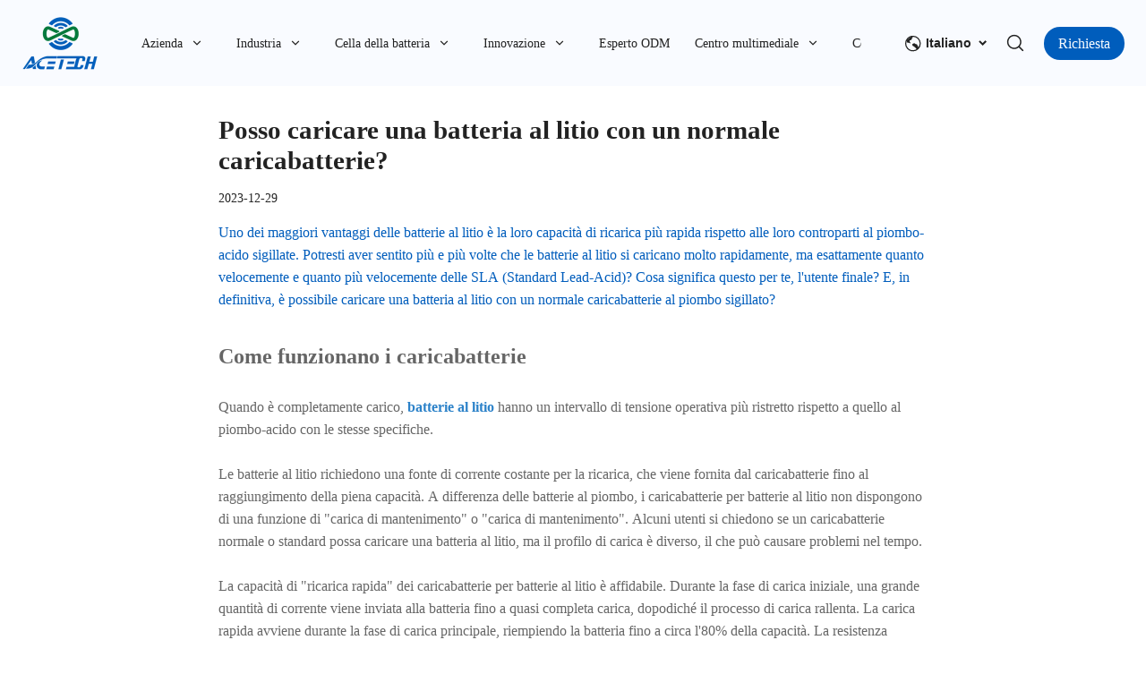

--- FILE ---
content_type: text/html; charset=utf-8
request_url: https://it.acebattery.com/blogs/can-i-charge-a-lithium-battery-with-a-normal-charger
body_size: 43620
content:
<!DOCTYPE html><html lang="it"><head><meta charSet="utf-8"/><meta name="viewport" content="width=device-width, minimum-scale=1.0, maximum-scale=1.0, initial-scale=1, viewport-fit=cover, user-scalable=yes"/><link rel="preconnect dns-prefetch" href="//sys.cdn.ishopastro.com"/><link rel="preconnect dns-prefetch" href="//m.stripe.com"/><link rel="preconnect dns-prefetch" href="//www.googletagmanager.com"/><link rel="preconnect dns-prefetch" href="//connect.facebook.net"/><link rel="preconnect dns-prefetch" href="//www.facebook.com"/><link rel="preconnect dns-prefetch" href="//www.google.com"/><link rel="preconnect dns-prefetch" href="//www.google-analytics.com"/><link rel="preconnect dns-prefetch" href="//d2fm5lxr44ed3z.cloudfront.net"/><link rel="preconnect dns-prefetch" href="//media.cdn.ishopastro.com"/><link rel="preconnect dns-prefetch" href="//e.clarity.ms"/><title>Posso caricare una batteria al litio con un caricabatterie normale?</title><meta name="description" content="È possibile caricare una batteria al litio con un caricabatterie normale? Scopri perché i caricabatterie tradizionali non sono adatti alle batterie agli ioni di litio, i rischi connessi e i metodi di ricarica più sicuri raccomandati da ACE Battery."/><meta property="og:title" content="Posso caricare una batteria al litio con un caricabatterie normale?"/><meta property="og:description" content="È possibile caricare una batteria al litio con un caricabatterie normale? Scopri perché i caricabatterie tradizionali non sono adatti alle batterie agli ioni di litio, i rischi connessi e i metodi di ricarica più sicuri raccomandati da ACE Battery."/><link rel="alternate" href="https://www.acebattery.com.cn/blogs/can-i-charge-a-lithium-battery-with-a-normal-charger" hrefLang="zh-cn"/><link rel="alternate" href="https://ua.acebattery.com/blogs/can-i-charge-a-lithium-battery-with-a-normal-charger" hrefLang="uk"/><link rel="alternate" href="https://ru.acebattery.com/blogs/can-i-charge-a-lithium-battery-with-a-normal-charger" hrefLang="ru"/><link rel="alternate" href="https://pt.acebattery.com/blogs/can-i-charge-a-lithium-battery-with-a-normal-charger" hrefLang="pt"/><link rel="alternate" href="https://it.acebattery.com/blogs/can-i-charge-a-lithium-battery-with-a-normal-charger" hrefLang="it"/><link rel="alternate" href="https://ko.acebattery.com/blogs/can-i-charge-a-lithium-battery-with-a-normal-charger" hrefLang="ko"/><link rel="alternate" href="https://fr.acebattery.com/blogs/can-i-charge-a-lithium-battery-with-a-normal-charger" hrefLang="fr"/><link rel="alternate" href="https://ja.acebattery.com/blogs/can-i-charge-a-lithium-battery-with-a-normal-charger" hrefLang="ja"/><link rel="alternate" href="https://es.acebattery.com/blogs/can-i-charge-a-lithium-battery-with-a-normal-charger" hrefLang="es"/><link rel="alternate" href="https://de.acebattery.com/blogs/can-i-charge-a-lithium-battery-with-a-normal-charger" hrefLang="de"/><link rel="alternate" href="https://www.acebattery.com/blogs/can-i-charge-a-lithium-battery-with-a-normal-charger" hrefLang="en-us"/><link rel="canonical" href="https://it.acebattery.com/blogs/can-i-charge-a-lithium-battery-with-a-normal-charger"/><link rel="preload stylesheet" href="https://sys.cdn.ishopastro.com/fe/lib/font/Lato/Lato.css" as="style"/><meta name="init_web_container_status" content="success"/><meta name="baidu-site-verification" content="codeva-tD175xGO3a"/><meta name="google-site-verification" content="E4ndhdOTmSWZK6H2iJPERRdbuj6iL9wJDpj46gJJujA"/><meta name="next-head-count" content="32"/><script id="page-data" data-nscript="beforeInteractive">
    window.pageData = {};
    window.gloConfig = {"isBetaStyle":false,"isBeta":false,"mediaCdnLink":"//media.cdn.ishopastro.com/","ENV_TYPE":"perf","REPO_VERSION":"20260115-152619","themeName":"power","themeVersion":"0.371.0","pluginVersion":"0.34.0","pageType":"blogTemplate","isFS":false}
    window.tracker = {"gg_tag":{"id":"GTM-WRH2Z77","resourceId":"GTM-WRH2Z77","resourceType":"gg_tag","resourceCode":"new"}}
    window.appLocal = {"shopInfo":{"isRedirect":false,"id":596071844082270,"name":"ACE Battery","secondaryDomain":"acebattery.ishopastro.com","mainDomain":"www.acebattery.com","subDomain":"it.acebattery.com","languageCode":"it","currency":"USD","contactEmail":"marketing@acebattery.com","marketingEmail":"marketing@acebattery.com","category":"电子产品","accountId":592578365930949,"gmtCreate":1680492544000,"gmtModified":1731394666000,"themeTemplateId":592484883687961,"googleCategoryList":["Electronics"],"isPopUps":false,"status":"active","shopSetting":{},"isMarketShop":false,"needPath":false},"i18nSelector":{"header":{"trace-id":"4d64e1296c7b38380308a8a09f75e99b"},"data":{"languageSelectorModels":[{"languageCode":"zh-cn","name":"中文简体","enName":"中文简体","subDomain":"www.acebattery.com.cn"},{"languageCode":"uk","name":"Українська мова","enName":"乌克兰语","subDomain":"ua.acebattery.com"},{"languageCode":"ru","name":"Русский язык","enName":"俄语","subDomain":"ru.acebattery.com"},{"languageCode":"pt","name":"Português","enName":"葡萄牙语","subDomain":"pt.acebattery.com"},{"languageCode":"it","name":"Italiano","enName":"意大利语","subDomain":"it.acebattery.com"},{"languageCode":"ko","name":"한국어","enName":"韩语","subDomain":"ko.acebattery.com"},{"languageCode":"fr","name":"Français","enName":"法语","subDomain":"fr.acebattery.com"},{"languageCode":"ja","name":"日本語","enName":"日语","subDomain":"ja.acebattery.com"},{"languageCode":"es","name":"Español","enName":"西班牙语","subDomain":"es.acebattery.com"},{"languageCode":"de","name":"Deutsch","enName":"德语","subDomain":"de.acebattery.com"},{"languageCode":"en","name":"English","enName":"英语","subDomain":"www.acebattery.com"}]},"success":true,"show":true}}
    window._shopId = 596071844082270
  </script><link rel="preload" href="https://sys.cdn.ishopastro.com/fe/shop-server/perf/20260115-152619/_next/static/css/45f93ef31a696eb6.css" as="style"/><link rel="stylesheet" href="https://sys.cdn.ishopastro.com/fe/shop-server/perf/20260115-152619/_next/static/css/45f93ef31a696eb6.css" data-n-g=""/><link rel="preload" href="https://sys.cdn.ishopastro.com/fe/shop-server/perf/20260115-152619/_next/static/css/b28a4eaf0a46abba.css" as="style"/><link rel="stylesheet" href="https://sys.cdn.ishopastro.com/fe/shop-server/perf/20260115-152619/_next/static/css/b28a4eaf0a46abba.css"/><link rel="preload" href="https://sys.cdn.ishopastro.com/fe/shop-server/perf/20260115-152619/_next/static/css/256d2af372299016.css" as="style"/><link rel="stylesheet" href="https://sys.cdn.ishopastro.com/fe/shop-server/perf/20260115-152619/_next/static/css/256d2af372299016.css"/><link rel="preload" href="https://sys.cdn.ishopastro.com/fe/shop-server/perf/20260115-152619/_next/static/css/7a431a607569f924.css" as="style"/><link rel="stylesheet" href="https://sys.cdn.ishopastro.com/fe/shop-server/perf/20260115-152619/_next/static/css/7a431a607569f924.css"/><link rel="preload" href="https://sys.cdn.ishopastro.com/fe/shop-server/perf/20260115-152619/_next/static/css/9a1a1b6aa7c6db66.css" as="style"/><link rel="stylesheet" href="https://sys.cdn.ishopastro.com/fe/shop-server/perf/20260115-152619/_next/static/css/9a1a1b6aa7c6db66.css"/><link rel="preload" href="https://sys.cdn.ishopastro.com/fe/shop-server/perf/20260115-152619/_next/static/css/08235142b41eaddc.css" as="style"/><link rel="stylesheet" href="https://sys.cdn.ishopastro.com/fe/shop-server/perf/20260115-152619/_next/static/css/08235142b41eaddc.css"/><link rel="preload" href="https://sys.cdn.ishopastro.com/fe/shop-server/perf/20260115-152619/_next/static/css/0d0c7c1298b200c3.css" as="style"/><link rel="stylesheet" href="https://sys.cdn.ishopastro.com/fe/shop-server/perf/20260115-152619/_next/static/css/0d0c7c1298b200c3.css"/><link rel="preload" href="https://sys.cdn.ishopastro.com/fe/shop-server/perf/20260115-152619/_next/static/css/f8f8d3bac2a35640.css" as="style"/><link rel="stylesheet" href="https://sys.cdn.ishopastro.com/fe/shop-server/perf/20260115-152619/_next/static/css/f8f8d3bac2a35640.css"/><noscript data-n-css=""></noscript><script defer="" nomodule="" src="https://sys.cdn.ishopastro.com/fe/shop-server/perf/20260115-152619/_next/static/chunks/polyfills-c67a75d1b6f99dc8.js"></script><script defer="" src="https://sys.cdn.ishopastro.com/fe/shop-server/perf/20260115-152619/_next/static/chunks/2123-d8a278f37a53aa5e.js"></script><script defer="" src="https://sys.cdn.ishopastro.com/fe/shop-server/perf/20260115-152619/_next/static/chunks/9543.9748807e0b15c777.js"></script><script defer="" src="https://sys.cdn.ishopastro.com/fe/shop-server/perf/20260115-152619/_next/static/chunks/6842-5d4153ef7a297e6d.js"></script><script defer="" src="https://sys.cdn.ishopastro.com/fe/shop-server/perf/20260115-152619/_next/static/chunks/5970.3f5e63668c005781.js"></script><script defer="" src="https://sys.cdn.ishopastro.com/fe/shop-server/perf/20260115-152619/_next/static/chunks/3280-f7649e7fccea3d95.js"></script><script defer="" src="https://sys.cdn.ishopastro.com/fe/shop-server/perf/20260115-152619/_next/static/chunks/1024.39afceca645fd88e.js"></script><script defer="" src="https://sys.cdn.ishopastro.com/fe/shop-server/perf/20260115-152619/_next/static/chunks/8608.158a26193f13a5d4.js"></script><script defer="" src="https://sys.cdn.ishopastro.com/fe/shop-server/perf/20260115-152619/_next/static/chunks/4576.d231314d196b0fe0.js"></script><script defer="" src="https://sys.cdn.ishopastro.com/fe/shop-server/perf/20260115-152619/_next/static/chunks/7677-e4a9d9f63775b8cb.js"></script><script defer="" src="https://sys.cdn.ishopastro.com/fe/shop-server/perf/20260115-152619/_next/static/chunks/172.2e29ac6f59598534.js"></script><script defer="" src="https://sys.cdn.ishopastro.com/fe/shop-server/perf/20260115-152619/_next/static/chunks/5521.829339f1b3f5624b.js"></script><script defer="" src="https://sys.cdn.ishopastro.com/fe/shop-server/perf/20260115-152619/_next/static/chunks/1099-df3e77597b2a137f.js"></script><script defer="" src="https://sys.cdn.ishopastro.com/fe/shop-server/perf/20260115-152619/_next/static/chunks/5672.20ad1f2dbb60c40f.js"></script><script defer="" src="https://sys.cdn.ishopastro.com/fe/shop-server/perf/20260115-152619/_next/static/chunks/5415.9c48a796aa864fdd.js"></script><script defer="" src="https://sys.cdn.ishopastro.com/fe/shop-server/perf/20260115-152619/_next/static/chunks/1375.7212467dc33cb88d.js"></script><script defer="" src="https://sys.cdn.ishopastro.com/fe/shop-server/perf/20260115-152619/_next/static/chunks/593-ce169ecfac59645d.js"></script><script defer="" src="https://sys.cdn.ishopastro.com/fe/shop-server/perf/20260115-152619/_next/static/chunks/8461.4d4c1d55c2f848fd.js"></script><script defer="" src="https://sys.cdn.ishopastro.com/fe/shop-server/perf/20260115-152619/_next/static/chunks/6250.82953a9a1c815e2a.js"></script><script defer="" src="https://sys.cdn.ishopastro.com/fe/shop-server/perf/20260115-152619/_next/static/chunks/5790.51daa710da47bcf1.js"></script><script defer="" src="https://sys.cdn.ishopastro.com/fe/shop-server/perf/20260115-152619/_next/static/chunks/4701.377b1c800f8c93b8.js"></script><script defer="" src="https://sys.cdn.ishopastro.com/fe/shop-server/perf/20260115-152619/_next/static/chunks/7292.c65cafad4bdbae91.js"></script><script defer="" src="https://sys.cdn.ishopastro.com/fe/shop-server/perf/20260115-152619/_next/static/chunks/8072.8a128d48eb4da165.js"></script><script defer="" src="https://sys.cdn.ishopastro.com/fe/shop-server/perf/20260115-152619/_next/static/chunks/2798.4ced480b938bce0a.js"></script><script defer="" src="https://sys.cdn.ishopastro.com/fe/shop-server/perf/20260115-152619/_next/static/chunks/9591.81dc384285e3a595.js"></script><script defer="" src="https://sys.cdn.ishopastro.com/fe/shop-server/perf/20260115-152619/_next/static/chunks/3683.cfb787a3908d981c.js"></script><script defer="" src="https://sys.cdn.ishopastro.com/fe/shop-server/perf/20260115-152619/_next/static/chunks/3394.261209b51c6d0d5d.js"></script><script defer="" src="https://sys.cdn.ishopastro.com/fe/shop-server/perf/20260115-152619/_next/static/chunks/7197.900213ca6607767b.js"></script><script defer="" src="https://sys.cdn.ishopastro.com/fe/shop-server/perf/20260115-152619/_next/static/chunks/7933.050b59f07a897cc8.js"></script><script defer="" src="https://sys.cdn.ishopastro.com/fe/shop-server/perf/20260115-152619/_next/static/chunks/6803.e8ae6bd11d999d01.js"></script><script src="https://sys.cdn.ishopastro.com/fe/shop-server/perf/20260115-152619/_next/static/chunks/webpack-e2e3de9430aa0816.js" defer=""></script><script src="https://sys.cdn.ishopastro.com/fe/shop-server/perf/20260115-152619/_next/static/chunks/framework-314c182fa7e2bf37.js" defer=""></script><script src="https://sys.cdn.ishopastro.com/fe/shop-server/perf/20260115-152619/_next/static/chunks/main-277911c6fe19c890.js" defer=""></script><script src="https://sys.cdn.ishopastro.com/fe/shop-server/perf/20260115-152619/_next/static/chunks/pages/_app-9fdeed58726b3657.js" defer=""></script><script src="https://sys.cdn.ishopastro.com/fe/shop-server/perf/20260115-152619/_next/static/chunks/pages/blogs/%5BseoUrl%5D-93d6096f3e1caa8e.js" defer=""></script><script src="https://sys.cdn.ishopastro.com/fe/shop-server/perf/20260115-152619/_next/static/20260115-152619/_buildManifest.js" defer=""></script><script src="https://sys.cdn.ishopastro.com/fe/shop-server/perf/20260115-152619/_next/static/20260115-152619/_ssgManifest.js" defer=""></script><style id="__jsx-886182755">body{font-family:"Lato", "Helvetica Neue", "Helvetica", "Arial", "PingFang SC", "Hiragino Sans GB", "Heiti SC", "Microsoft YaHei", "WenQuanYi Micro Hei", "sans-serif";font-weight:normal;letter-spacing:0;line-height:1.2;
      .sa_b_component_richtext_unique p{margin:0}.sa_b_component_richtext_unique img{max-width:100%;margin-bottom:20px}.sa_b_component_richtext_unique table{max-width:100%;min-height:80px;margin-bottom:20px;overflow:auto}.sa_b_component_richtext_unique td{padding:12px}.sa_b_component_richtext_unique ul{margin-left:20px}.sa_b_component_richtext_unique ol{margin-left:20px}.sa_b_component_richtext_unique li::marker{font-size:16px}.fr-view strong{font-weight:600}@media(min-width:1px){font-size:14px}@media(min-width:769px){font-size:14px}@media(min-width:1321px){font-size:16px}}</style></head><body><div id="__next"><noscript><iframe src="https://tagging.ishopastro.com/ns.html?id=GTM-WRH2Z77" height="0" width="0" style="display:none;visibility:hidden"></iframe></noscript><link href="https://sys.cdn.ishopastro.com/fe/lib/froala_style.min@4.2.0.css" rel="stylesheet"/><div style="background-color:#F9FBFF" data-page-type="blogTemplate" class="PageContainer_main__WIF_u"><section class="PageContainer_section__YUf7K" id="announce"><div><div id="announce" class="Announce_container__k405C announceComponents" data-sticky="false"><div class="sa-container___spf1L sa-container-full___J-KNg" style="--max-width:1280px;display:flex;flex-direction:column" data-safe-width="1304" data-role="container" data-container-align="full"><div style="display:flex"></div></div></div></div></section><div style="transition:all ease-in 0.4s;min-height:0px;background-color:rgba(255,255,255,0)" data-opacity="false" data-navBackgroundColor="#ffffff"><div class="TopHeader_container__5dlFu" id="topHeaderContainer" style="position:relative;top:0;transform:translateY(0)" data-sticky="always"><div style="width:100%;height:auto"><div id="topHeader" class="TopHeader_backWayContainer__AUA3f" style="transform:translateY(0);color:#222222;background-color:rgba(255,255,255,0)"><div class="Header_container__ny4DF"><div class="sa-container___spf1L sa-container-auto___gBhJv" style="--max-width:1280px;display:flex;flex:1" data-safe-width="1304" data-role="container" data-container-align="auto"><div class="Header_content__vSyWO"><div class="Logo_container__BiQIM" style="width:86px;height:64.16580310880829px"><div class="Logo_logoContainer__QAnpc" style="width:86px;height:64.16580310880829px"><img data-role="normal" style="display:flex" src="https://image.cdn.ishopastro.com/[base64]" alt="logo"/><img style="display:none" src="https://image.cdn.ishopastro.com/[base64]" alt="logo"/></div></div><div class="MenuPC_menu__0W4xD" style="padding-top:16px;padding-bottom:16px"><div class="MenuPC_container__1GliU"><div class="MenuPC_content__dwu4U"><a class="MenuPC_item__9Q2Jf" href="https://it.acebattery.com/pages/Company-Profile"><div class="MenuPC_itemContent__mRjpt"><div class="MenuPC_itemLineContent__Pkhja"><div class="MenuPC_itemLineTextContent__vypNb"><div data-text-type="16" style="--mm-font-size:14px;--pad-font-size:14px;--pc-font-size:16px;--font-color:#222222;--max-line:0;--text-decorate:unset;--line-height:1.4;--font-weight:normal;--letter-spacing:0px;--font-family:Lato;--text-align:start;padding-top:0;padding-inline-start:0;padding-inline-end:0;padding-bottom:0" class="MenuPC_itemText__qgC2r sa-text sa-text___Ojens">Azienda</div></div><div class="MenuPC_itemLine__1o9cY" style="background-color:#222222"></div></div></div></a><a class="MenuPC_item__9Q2Jf" href="https://it.acebattery.com/products"><div class="MenuPC_itemContent__mRjpt"><div class="MenuPC_itemLineContent__Pkhja"><div class="MenuPC_itemLineTextContent__vypNb"><div data-text-type="16" style="--mm-font-size:14px;--pad-font-size:14px;--pc-font-size:16px;--font-color:#222222;--max-line:0;--text-decorate:unset;--line-height:1.4;--font-weight:normal;--letter-spacing:0px;--font-family:Lato;--text-align:start;padding-top:0;padding-inline-start:0;padding-inline-end:0;padding-bottom:0" class="MenuPC_itemText__qgC2r sa-text sa-text___Ojens">Industria</div></div><div class="MenuPC_itemLine__1o9cY" style="background-color:#222222"></div></div></div></a><a class="MenuPC_item__9Q2Jf" href="https://it.acebattery.com/collection/battery-cell"><div class="MenuPC_itemContent__mRjpt"><div class="MenuPC_itemLineContent__Pkhja"><div class="MenuPC_itemLineTextContent__vypNb"><div data-text-type="16" style="--mm-font-size:14px;--pad-font-size:14px;--pc-font-size:16px;--font-color:#222222;--max-line:0;--text-decorate:unset;--line-height:1.4;--font-weight:normal;--letter-spacing:0px;--font-family:Lato;--text-align:start;padding-top:0;padding-inline-start:0;padding-inline-end:0;padding-bottom:0" class="MenuPC_itemText__qgC2r sa-text sa-text___Ojens">Cella della batteria</div></div><div class="MenuPC_itemLine__1o9cY" style="background-color:#222222"></div></div></div></a><a class="MenuPC_item__9Q2Jf" href="https://it.acebattery.com/pages/RD-Strength"><div class="MenuPC_itemContent__mRjpt"><div class="MenuPC_itemLineContent__Pkhja"><div class="MenuPC_itemLineTextContent__vypNb"><div data-text-type="16" style="--mm-font-size:14px;--pad-font-size:14px;--pc-font-size:16px;--font-color:#222222;--max-line:0;--text-decorate:unset;--line-height:1.4;--font-weight:normal;--letter-spacing:0px;--font-family:Lato;--text-align:start;padding-top:0;padding-inline-start:0;padding-inline-end:0;padding-bottom:0" class="MenuPC_itemText__qgC2r sa-text sa-text___Ojens">Innovazione</div></div><div class="MenuPC_itemLine__1o9cY" style="background-color:#222222"></div></div></div></a><a class="MenuPC_item__9Q2Jf" href="https://it.acebattery.com/pages/odm-expert"><div class="MenuPC_itemContent__mRjpt"><div class="MenuPC_itemLineContent__Pkhja"><div class="MenuPC_itemLineTextContent__vypNb"><div data-text-type="16" style="--mm-font-size:14px;--pad-font-size:14px;--pc-font-size:16px;--font-color:#222222;--max-line:0;--text-decorate:unset;--line-height:1.4;--font-weight:normal;--letter-spacing:0px;--font-family:Lato;--text-align:start;padding-top:0;padding-inline-start:0;padding-inline-end:0;padding-bottom:0" class="MenuPC_itemText__qgC2r sa-text sa-text___Ojens">Esperto ODM</div></div><div class="MenuPC_itemLine__1o9cY" style="background-color:#222222"></div></div></div></a><a class="MenuPC_item__9Q2Jf" href="https://it.acebattery.com/blogs/news"><div class="MenuPC_itemContent__mRjpt"><div class="MenuPC_itemLineContent__Pkhja"><div class="MenuPC_itemLineTextContent__vypNb"><div data-text-type="16" style="--mm-font-size:14px;--pad-font-size:14px;--pc-font-size:16px;--font-color:#222222;--max-line:0;--text-decorate:unset;--line-height:1.4;--font-weight:normal;--letter-spacing:0px;--font-family:Lato;--text-align:start;padding-top:0;padding-inline-start:0;padding-inline-end:0;padding-bottom:0" class="MenuPC_itemText__qgC2r sa-text sa-text___Ojens">Centro multimediale</div></div><div class="MenuPC_itemLine__1o9cY" style="background-color:#222222"></div></div></div></a><a class="MenuPC_item__9Q2Jf" href="https://it.acebattery.com/pages/Contact-Us"><div class="MenuPC_itemContent__mRjpt"><div class="MenuPC_itemLineContent__Pkhja"><div class="MenuPC_itemLineTextContent__vypNb"><div data-text-type="16" style="--mm-font-size:14px;--pad-font-size:14px;--pc-font-size:16px;--font-color:#222222;--max-line:0;--text-decorate:unset;--line-height:1.4;--font-weight:normal;--letter-spacing:0px;--font-family:Lato;--text-align:start;padding-top:0;padding-inline-start:0;padding-inline-end:0;padding-bottom:0" class="MenuPC_itemText__qgC2r sa-text sa-text___Ojens">Contatto</div></div><div class="MenuPC_itemLine__1o9cY" style="background-color:#222222"></div></div></div></a></div></div></div><div class="Header_contentRight__e0o6e" style="flex:none"><div class="Header_actions__Ns2FV"><div class="I18n_container__TFDQp css-0" style="align-self:center;--sa-input-wrapper-border:2px;--sa-input-wrapper-border-radius:4px"></div><div class="Search_container__zKIPY"><div class="Search_iconContainer__ku_aw"></div></div></div><div class="HeaderButton_container__z9FY9" style="margin-inline-start:20px;align-items:center;padding:16px 0"><div class="HeaderButton_content__B_1Ju" style="padding:6px 16px;border-radius:100px;background-image:unset;background-color:#005DBC"><div class="HeaderButton_mask__YTYMq" style="background-color:transparent;opacity:1"></div><div data-text-type="1253e52d-771d-4654-bc82-053c66ae231c" style="--mm-font-size:16px;--pad-font-size:16px;--pc-font-size:17px;--font-color:#F9FBFF;--max-line:0;--text-decorate:unset;--line-height:1.6;--font-weight:normal;--letter-spacing:0px;--font-family:Lato;--text-align:inherit;overflow:visible" class="sa-text sa-text___Ojens rich-text-style___YUj-z"><div class="fr-view sa_b_component_richtext_unique"><p>Richiesta</p></div></div></div></div></div></div></div></div><div id="base-header-account"><div id="base-header-account-children" style="transition:all ease-in 0.4s;color:#222222;background-color:rgba(255,255,255,0)"></div></div></div></div></div></div><div id="pageBodySectionList" class=" flex-1"><div style="--background-attachment:unset;--mt:10px;--mb:10px;--mask-background-color:transparent;--background-image-url:unset;display:none;background-color:#F9FBFF" class="BackgroundContainer___6JKS9 pure-background-image___Kb68w"><div class="sa-container___spf1L sa-container-auto___gBhJv" style="--max-width:1280px" data-safe-width="1304" data-role="container" data-container-align="auto"><div data-text-type="14" style="--mm-font-size:14px;--pad-font-size:14px;--pc-font-size:16px;--font-color:#222222;--max-line:0;--text-decorate:unset;--line-height:1.4;--font-weight:normal;--letter-spacing:0px;--font-family:Lato;--text-align:inherit" class="sa-text svg-use-font-size___htLlf sa-text___Ojens"><div data-role="crumb" id="crumb" class="Crumb_crumb-container__1ahaZ"><a href="/" class="text-[#666]">Home</a><span style="--current-crumb-color:#000000;display:flex;align-items:center" class="Crumb_crumb-inner-item__FK_jV"><svg width="12" height="12" viewBox="0 0 12 12" fill="none" xmlns="http://www.w3.org/2000/svg" transform="rotate(0)"><path d="M4.45505 10.335C4.36005 10.335 4.26505 10.3 4.19005 10.225C4.04505 10.08 4.04505 9.84001 4.19005 9.69501L7.45005 6.43501C7.69005 6.19501 7.69005 5.80501 7.45005 5.56501L4.19005 2.30501C4.04505 2.16001 4.04505 1.92001 4.19005 1.77501C4.33505 1.63001 4.57505 1.63001 4.72005 1.77501L7.98005 5.03501C8.23505 5.29001 8.38005 5.63501 8.38005 6.00001C8.38005 6.36501 8.24005 6.71001 7.98005 6.96501L4.72005 10.225C4.64505 10.295 4.55005 10.335 4.45505 10.335Z" fill="#222222"></path></svg><a class="text-[#666]" href="/blogs/blog">Blog</a><svg width="12" height="12" viewBox="0 0 12 12" fill="none" xmlns="http://www.w3.org/2000/svg" transform="rotate(0)"><path d="M4.45505 10.335C4.36005 10.335 4.26505 10.3 4.19005 10.225C4.04505 10.08 4.04505 9.84001 4.19005 9.69501L7.45005 6.43501C7.69005 6.19501 7.69005 5.80501 7.45005 5.56501L4.19005 2.30501C4.04505 2.16001 4.04505 1.92001 4.19005 1.77501C4.33505 1.63001 4.57505 1.63001 4.72005 1.77501L7.98005 5.03501C8.23505 5.29001 8.38005 5.63501 8.38005 6.00001C8.38005 6.36501 8.24005 6.71001 7.98005 6.96501L4.72005 10.225C4.64505 10.295 4.55005 10.335 4.45505 10.335Z" fill="#222222"></path></svg>Posso caricare una batteria al litio con un caricabatterie normale?</span></div></div></div></div><script type="application/ld+json">{"@context":"https://schema.org","@type":"BreadcrumbList","itemListElement":[{"@type":"ListItem","position":1,"name":"Home","item":"https://it.acebattery.com"},{"@type":"ListItem","position":2,"name":"Posso caricare una batteria al litio con un caricabatterie normale?","item":"https://it.acebattery.com/blogs/can-i-charge-a-lithium-battery-with-a-normal-charger"}]}</script><section class="PageContainer_section__YUf7K" style="--gap-size:0px" data-role="BlogTemplateSchema" id="BlogTemplateSchema"><div style="--background-attachment:unset;--mt:0px;--mb:0px;--mask-background-color:transparent;--background-image-url:unset;background-color:#FFFFFF" class="BackgroundContainer___6JKS9 pure-background-image___Kb68w"><div class="style_blogs_page_wrap__oD1eK" style="max-width:840px"><div class="sa-container___spf1L sa-container-auto___gBhJv" style="--max-width:1280px" data-safe-width="1304" data-role="container" data-container-align="auto"><div class="style_blogs_page_header__de1xE"><h1 data-text-type="28" style="--mm-font-size:29px;--pad-font-size:29px;--pc-font-size:36px;--font-color:#222222;--max-line:0;--text-decorate:unset;--line-height:1.2;--font-weight:bold;--letter-spacing:0px;--font-family:Lato;--text-align:start" class="sa-text sa-text___Ojens">Posso caricare una batteria al litio con un normale caricabatterie?</h1><style data-emotion="css 1njousy">.css-1njousy{margin-top:16px;}.css-1njousy [data-role=info-item]+[data-role=info-item]::before{content:'·';display:inline-block;}@media (min-width: 1px){.css-1njousy [data-role=info-item]+[data-role=info-item]::before{-webkit-padding-start:2px;padding-inline-start:2px;-webkit-padding-end:2px;padding-inline-end:2px;}}@media (min-width: 769px){.css-1njousy [data-role=info-item]+[data-role=info-item]::before{-webkit-padding-start:4px;padding-inline-start:4px;-webkit-padding-end:4px;padding-inline-end:4px;}}</style><div class="css-1njousy"><span data-text-type="14" style="--mm-font-size:14px;--pad-font-size:14px;--pc-font-size:16px;--font-color:#222222;--max-line:0;--text-decorate:unset;--line-height:1.4;--font-weight:normal;--letter-spacing:0px;--font-family:Lato;--text-align:inherit" class="sa-text sa-text___Ojens"> 2023-12-29 </span></div></div><div class="style_container_image__nCWlB" style="padding-top:16px"><div data-text-type="1253e52d-771d-4654-bc82-053c66ae231c" style="--mm-font-size:16px;--pad-font-size:16px;--pc-font-size:17px;--font-color:#005DBC;--max-line:0;--text-decorate:unset;--line-height:1.6;--font-weight:normal;--letter-spacing:0px;--font-family:Lato;--text-align:start" class="sa-text sa-text___Ojens">Uno dei maggiori vantaggi delle batterie al litio è la loro capacità di ricarica più rapida rispetto alle loro controparti al piombo-acido sigillate. Potresti aver sentito più e più volte che le batterie al litio si caricano molto rapidamente, ma esattamente quanto velocemente e quanto più velocemente delle SLA (Standard Lead-Acid)? Cosa significa questo per te, l'utente finale? E, in definitiva, è possibile caricare una batteria al litio con un normale caricabatterie al piombo sigillato?</div></div><div class="style_blogs_page_main__rzVvx" style="padding-top:32px"><div data-text-type="1253e52d-771d-4654-bc82-053c66ae231c" style="--mm-font-size:16px;--pad-font-size:16px;--pc-font-size:17px;--font-color:#666666;--max-line:0;--text-decorate:unset;--line-height:1.6;--font-weight:normal;--letter-spacing:0px;--font-family:Lato;--text-align:inherit" class="sa-text sa-text___Ojens"><div><p></p>
<div class="fr-view sa_b_component_richtext_unique">
 <p class="p1"><span style="font-size: 18pt;"><strong>Come funzionano i caricabatterie</strong></span></p>
 <p class="p2">&nbsp;</p>
 <p class="p3">Quando è completamente carico, <a href="https://www.acebattery.com/collection/ups-battery" target="_blank" rel="noopener noreferrer"><strong><span style="color: rgb(44, 130, 201);">batterie al litio</span></strong></a> hanno un intervallo di tensione operativa più ristretto rispetto a quello al piombo-acido con le stesse specifiche.</p>
 <p class="p4">&nbsp;</p>
 <p class="p3">Le batterie al litio richiedono una fonte di corrente costante per la ricarica, che viene fornita dal caricabatterie fino al raggiungimento della piena capacità. A differenza delle batterie al piombo, i caricabatterie per batterie al litio non dispongono di una funzione di "carica di mantenimento" o "carica di mantenimento". Alcuni utenti si chiedono se un caricabatterie normale o standard possa caricare una batteria al litio, ma il profilo di carica è diverso, il che può causare problemi nel tempo.</p>
 <p class="p4">&nbsp;</p>
 <p class="p3">La capacità di "ricarica rapida" dei caricabatterie per batterie al litio è affidabile. Durante la fase di carica iniziale, una grande quantità di corrente viene inviata alla batteria fino a quasi completa carica, dopodiché il processo di carica rallenta. La carica rapida avviene durante la fase di carica principale, riempiendo la batteria fino a circa l'80% della capacità. La resistenza interna della batteria rallenta il processo di carica durante la fase di assorbimento.</p>
 <p class="p4">&nbsp;</p>
 <p class="p3">Quando il consumo di corrente della batteria scende a un livello minimo o il caricabatterie rimane nella fase di assorbimento per circa quattro ore, inizia la fase di mantenimento.</p>
 <p class="p4">&nbsp;</p>
 <p class="p3">Diversi fattori, come la ricarica di troppe batterie contemporaneamente o l'utilizzo di un caricabatterie non sufficientemente potente, possono contribuire a questi comportamenti.</p>
 <p class="p4">&nbsp;</p>
 <p class="p3">Alcuni caricabatterie "intelligenti" valutano le condizioni della batteria prima di iniziare la carica, determinando la fase appropriata da cui iniziare. Questo aiuta a proteggere la batteria massimizzando al contempo la capacità di carica.</p>
 <p class="p3">&nbsp;</p>
 <p><span style="font-size: 18pt;"><strong>Caricare le batterie al litio: i 3 metodi migliori</strong></span></p>
 <p>&nbsp;</p>
 <p><span style="font-size: 18pt;"><strong><img src="https://image.cdn.ishopastro.com/[base64]" class="fr-fic fr-dii" alt="Charging Lithium Batteries: Top 3 Methods" style="width: 609px;"></strong></span></p>
 <p><br></p>
 <p><span style="font-size: 14pt;"><strong>Ricarica tramite pannello solare</strong></span></p>
 <p><br>L'utilizzo di pannelli solari è un modo ecologico ed efficiente per caricare le batterie al litio. Trasformano la luce solare in elettricità tramite celle fotovoltaiche. Questa energia può caricare direttamente le batterie o essere immagazzinata per un uso successivo. Quando si scelgono i pannelli solari, è importante considerare la loro potenza, l'efficienza e le condizioni ambientali in cui verranno utilizzati. Inoltre, aggiungere un regolatore di carica è una mossa intelligente per evitare sovraccarichi e migliorare il processo di ricarica. Ad esempio, una batteria al litio da 12 V e 100 Ah può essere caricata completamente in un giorno con un pannello solare da 300 W, supponendo circa 5 ore di buona luce solare.</p>
 <p>&nbsp;</p>
 <p><strong>Carica dell'alternatore/generatore</strong></p>
 <p><br>Per la ricarica in aree remote o durante attività all'aperto, l'utilizzo di un generatore è una soluzione pratica. È essenziale adattare la potenza del generatore alle esigenze della batteria. Se si utilizza un generatore con uscita CC, è necessario un caricabatterie CC-CC per garantire una ricarica corretta e sicura della batteria. Questa configurazione previene i danni ed è compatibile con diverse fonti di alimentazione, rendendola un'opzione versatile per la ricarica delle batterie al litio.</p>
 <p>&nbsp;</p>
 <p><strong>Caricabatterie dedicati per batterie al litio (i più consigliati)</strong></p>
 <p><br>I caricabatterie specializzati per batterie al litio rappresentano l'opzione più efficace e sicura. Questi caricabatterie sono progettati specificamente per batterie al litio e forniscono la giusta tensione e corrente per una carica ottimale. Un caricabatterie normale o standard non è adatto alle batterie agli ioni di litio perché non è in grado di fornire la corretta curva di carica richiesta da un caricabatterie per batterie agli ioni di litio. Includono anche funzionalità avanzate come la protezione da sovraccarico, il monitoraggio della temperatura e lo spegnimento automatico. Queste funzionalità non solo migliorano il processo di carica, ma prolungano anche la durata della batteria e garantiscono la sicurezza.</p>
 <p class="p4">&nbsp;</p>
 <p class="p3"><strong>Non è consigliabile caricare una batteria al litio con un caricabatterie normale.<span class="Apple-converted-space">&nbsp;</span></strong></p>
 <p class="p3"><strong>Vediamo perché e cosa dovresti fare invece.</strong></p>
 <p class="p4">&nbsp;</p>
 <p class="p1"><span style="font-size: 14pt;"><strong>Requisiti di ricarica diversi</strong></span></p>
 <p class="p1">&nbsp;</p>
 <ul class="ul1">
  <li class="li3">Batterie al litio: necessitano di un caricabatterie specifico in grado di fornire corrente e tensione costanti, solitamente un caricabatterie per batterie agli ioni di litio.<span class="Apple-converted-space">&nbsp;</span></li>
  <li class="li3">Caricabatterie normali: sono solitamente progettati per batterie al nichel-cadmio o al piombo-acido e non soddisfano le esigenze specifiche delle batterie al litio.</li>
 </ul>
 <p class="p2"><br></p>
 <p class="p2">Ecco perché molti utenti chiedono: "Le batterie al litio hanno bisogno di un caricabatterie speciale?" — la risposta è sì.</p>
 <p class="p2">&nbsp;</p>
 <p class="p1"><span style="font-size: 14pt;"><strong>Rischi dell'utilizzo di un caricabatterie normale</strong></span></p>
 <p class="p1">&nbsp;</p>
 <ul class="ul1">
  <li class="li3">Sovraccarica: le batterie al litio possono sovraccaricarsi, danneggiandosi o riducendone la durata.</li>
  <li class="li3">Rischi per la sicurezza: esiste il rischio di surriscaldamento, che può causare incendi o esplosioni.</li>
 </ul>
 <p><br></p>
 <p>Un caricabatterie tradizionale non comunica con il sistema di gestione della batteria (BMS), quindi non può bilanciare le celle o prevenire efficacemente la sovraccarica.</p>
 <p class="p4">&nbsp;</p>
 <p class="p1"><span style="font-size: 14pt;"><strong>Cosa dovresti fare</strong></span></p>
 <p class="p1">&nbsp;</p>
 <ul class="ul1">
  <li class="li3">Utilizzare un caricabatterie specifico per batterie al litio: utilizzare sempre un caricabatterie per batterie agli ioni di litio progettato per batterie al litio per garantire una ricarica sicura ed efficiente.</li>
  <li class="li3">Verifica la compatibilità: assicurati che il caricabatterie corrisponda alle specifiche della batteria.</li>
 </ul>
 <p class="p4">&nbsp;</p>
 <p class="p4">Se la tua batteria al litio sembra completamente inattiva o "morta", consulta la nostra guida — <a href="https://www.acebattery.com/blogs/how-to-bring-a-dead-lithium-battery-back-to-life" target="_blank" rel="noopener noreferrer"><strong><span style="color: rgb(44, 130, 201);">Come riportare in vita una batteria al litio scarica?</span></strong></a> — per metodi di recupero sicuri prima della ricarica.</p>
 <p class="p4"><br></p>
 <p class="p1"><span style="font-size: 14pt;"><strong>Manutenzione della batteria al litio</strong></span></p>
 <p class="p1">&nbsp;</p>
 <ul class="ul1">
  <li class="li3">Controlli regolari: ispezionare regolarmente la batteria per individuare eventuali segni di danneggiamento.</li>
  <li class="li3">Conservazione corretta: conservare in un luogo fresco e asciutto quando non in uso.</li>
 </ul>
 <p class="p4">&nbsp;</p>
 <p class="p1"><span style="font-size: 18pt;"><strong>Conclusione</strong></span></p>
 <p class="p4">&nbsp;</p>
 <p class="p3">Per la sicurezza e la longevità della tua batteria al litio, è fondamentale utilizzare il caricabatterie giusto. Anche se potrebbe sembrare comodo utilizzare un caricabatterie normale o standard, i rischi superano di gran lunga i benefici. Scegli un caricabatterie progettato appositamente per la tua batteria al litio per mantenerla in funzione in modo sicuro ed efficiente!</p>
 <p class="p3"><br></p>
 <p class="p3">Se non sei sicuro di quale caricabatterie utilizzare,&nbsp;<a href="https://www.acebattery.com/" target="_blank" rel="noopener noreferrer"><strong><span style="color: rgb(44, 130, 201);">Batteria ACE</span></strong></a> fornisce soluzioni affidabili per batterie agli ioni di litio per una ricarica sicura ed efficiente.</p>
</div>
<p></p></div></div></div><div class="style_blogs_page_main__rzVvx"><style data-emotion="css 1rzau0z">.css-1rzau0z{display:-webkit-box;display:-webkit-flex;display:-ms-flexbox;display:flex;-webkit-align-items:center;-webkit-box-align:center;-ms-flex-align:center;align-items:center;border-top:1px solid #999999;border-bottom:1px solid #999999;}@media (min-width: 1px){.css-1rzau0z{padding-top:16px;padding-bottom:16px;margin-top:60px;}}@media (min-width: 769px){.css-1rzau0z{padding-top:32px;padding-bottom:32px;margin-top:30px;}}</style><div class="css-1rzau0z"><span>Condividi</span><div class="style_blogs_page_main_share_item__eQO7J"><span><style data-emotion="css 1pn43km">.css-1pn43km{box-sizing:border-box;margin:0;min-width:0;-webkit-user-select:none;-moz-user-select:none;-ms-user-select:none;user-select:none;display:inline-block;-webkit-flex-shrink:0;-ms-flex-negative:0;flex-shrink:0;width:20px!important;height:20px!important;}</style><svg class="sa-i css-1pn43km" viewBox="0 0 24 24" version="1.1" xmlns="http://www.w3.org/2000/svg" xmlns:xlink="http://www.w3.org/1999/xlink" width="24" height="24"><path d="M15.4024 20.9999V14.0343H17.7347L18.0838 11.3264H15.4024V9.59759C15.4024 8.81358 15.62 8.27928 16.7443 8.27928L18.1783 8.27861V5.8567C17.9302 5.82376 17.0791 5.75 16.0888 5.75C14.0213 5.75 12.606 7.01192 12.606 9.32946V11.3264H10.2677V14.0343H12.606V20.9999H3.99997C3.44769 20.9999 2.99997 20.5522 2.99997 19.9999V3.99994C2.99997 3.44766 3.44769 2.99994 3.99997 2.99994H20C20.5523 2.99994 21 3.44766 21 3.99994V19.9999C21 20.5522 20.5523 20.9999 20 20.9999H15.4024Z" fill="currentColor"></path></svg></span><span><svg class="sa-i css-1pn43km" viewBox="0 0 24 24" version="1.1" xmlns="http://www.w3.org/2000/svg" xmlns:xlink="http://www.w3.org/1999/xlink" width="24" height="24"><path fill-rule="evenodd" clip-rule="evenodd" d="M4.32825 3H19.6665C20.4 3 21 3.5805 21 4.29675V19.7033C21 20.4202 20.4 21 19.6665 21H4.32825C3.594 21 3 20.4202 3 19.7033V4.29675C3 3.5805 3.594 3 4.32825 3ZM10.6623 12.6187L6.02926 6H9.60007L12.6374 10.3391L16.3966 6H17.4459L13.1063 11.009L18 18H14.4292L11.1312 13.2886L7.0493 18H6L10.6623 12.6187ZM9.21277 6.8258H7.57233L14.8162 17.1741H16.4567L9.21277 6.8258Z" fill="currentColor"></path></svg></span><span><a href="https://www.pinterest.com/pin/create/button/" data-pin-do="buttonPin" data-pin-custom="true" class="inline-flex"><svg width="20" height="20" viewBox="0 0 18 18" fill="none" xmlns="http://www.w3.org/2000/svg"><path d="M6.3675 14.3932C6.3855 14.1412 6.4215 13.89 6.4755 13.6425C6.52275 13.4213 6.666 12.795 6.876 11.8875L6.88125 11.865L7.1715 10.614C7.23075 10.359 7.2765 10.161 7.30725 10.095C7.16161 9.7583 7.08902 9.39456 7.09425 9.02775C7.09425 8.025 7.66125 7.248 8.39625 7.248C8.66625 7.2435 8.92425 7.3605 9.10275 7.5675C9.28125 7.77375 9.36375 8.0505 9.32925 8.3145C9.32925 8.65425 9.2655 8.913 8.9895 9.84075C8.93625 10.0192 8.8995 10.1438 8.865 10.269C8.82675 10.41 8.79375 10.5375 8.766 10.6605C8.694 10.95 8.76 11.2583 8.94375 11.49C9.03293 11.6033 9.14801 11.6935 9.27931 11.753C9.41061 11.8125 9.55429 11.8396 9.69825 11.832C10.8173 11.832 11.6483 10.3432 11.6483 8.421C11.6483 6.9435 10.6807 5.9655 9.07425 5.9655C8.67209 5.95055 8.27121 6.01922 7.89696 6.16716C7.52271 6.31511 7.18323 6.53911 6.9 6.825C6.6107 7.11715 6.38245 7.46398 6.22858 7.84526C6.0747 8.22653 5.99827 8.63463 6.00375 9.04575C5.98511 9.48882 6.12083 9.92462 6.38775 10.2787C6.5235 10.3837 6.57525 10.566 6.519 10.7213C6.48825 10.8472 6.414 11.1353 6.387 11.2313C6.37917 11.2784 6.36046 11.3231 6.33233 11.3618C6.30421 11.4004 6.26746 11.432 6.225 11.454C6.18394 11.4754 6.13836 11.4867 6.09206 11.487C6.04575 11.4872 6.00005 11.4765 5.95875 11.4555C5.08875 11.0963 4.61175 10.122 4.61175 8.8755C4.61175 6.63675 6.48 4.6875 9.25575 4.6875C11.607 4.6875 13.3665 6.43425 13.3665 8.5425C13.3665 11.1915 11.9175 13.1205 9.849 13.1205C9.55479 13.129 9.26267 13.0684 8.99616 12.9435C8.72965 12.8186 8.49617 12.6328 8.3145 12.4012L8.28225 12.534L8.127 13.173L8.1255 13.1782C8.016 13.6282 7.9395 13.941 7.9095 14.0588C7.83 14.325 7.7295 14.586 7.6095 14.8387C9.10191 15.194 10.6737 14.9641 12.0019 14.1964C13.33 13.4286 14.3137 12.1812 14.7506 10.7106C15.1875 9.24 15.0445 7.65792 14.3509 6.28951C13.6574 4.92109 12.4661 3.87031 11.0218 3.35311C9.57747 2.83592 7.98992 2.8916 6.5854 3.50873C5.18088 4.12586 4.0661 5.25754 3.47018 6.67119C2.87426 8.08483 2.84247 9.67305 3.38134 11.1094C3.92021 12.5458 4.9888 13.7212 6.3675 14.394V14.3932ZM9 16.5C4.85775 16.5 1.5 13.1423 1.5 9C1.5 4.85775 4.85775 1.5 9 1.5C13.1423 1.5 16.5 4.85775 16.5 9C16.5 13.1423 13.1423 16.5 9 16.5Z" fill="white"></path></svg></a></span><a></a></div></div><style data-emotion="css 9jay18">.css-9jay18{display:-webkit-box;display:-webkit-flex;display:-ms-flexbox;display:flex;-webkit-flex-direction:row;-ms-flex-direction:row;flex-direction:row;-webkit-box-pack:justify;-webkit-justify-content:space-between;justify-content:space-between;}</style><div class="css-9jay18"><style data-emotion="css 1pi7es5">.css-1pi7es5{color:#1C1C1C;}@media (min-width: 1px){.css-1pi7es5{padding-top:16px;padding-bottom:16px;}}@media (min-width: 769px){.css-1pi7es5{padding-top:32px;padding-bottom:32px;}}.css-1pi7es5>span{display:inline-block;vertical-align:middle;}.css-1pi7es5:link{color:#1C1C1C;}.css-1pi7es5:visited{color:#1C1C1C;}.css-1pi7es5:hover{color:#1C1C1C;}.css-1pi7es5:active{color:#1C1C1C;}</style><a href="/blogs/us-made-dc-containers-to-compete-with-china-by-2025" style="display:flex;align-items:center" class="css-1pi7es5"><div data-text-type="16" style="--mm-font-size:14px;--pad-font-size:14px;--pc-font-size:16px;--font-color:#222222;--max-line:0;--text-decorate:unset;--line-height:1.4;--font-weight:normal;--letter-spacing:0px;--font-family:Lato;--text-align:inherit" class="sa-text sa-text___Ojens">Articolo precedente</div></a><a href="/blogs/achieving-technological-independence-through-resilience" style="display:flex;align-items:center" class="css-1pi7es5"><div data-text-type="16" style="--mm-font-size:14px;--pad-font-size:14px;--pc-font-size:16px;--font-color:#222222;--max-line:0;--text-decorate:unset;--line-height:1.4;--font-weight:normal;--letter-spacing:0px;--font-family:Lato;--text-align:inherit" class="sa-text sa-text___Ojens">Articolo successivo</div></a></div></div></div></div></div></section><section class="PageContainer_section__YUf7K" style="--gap-size:0px" data-role="Inquiry_1683626254067_17085866_1709274352652" id="Inquiry_1683626254067_17085866_1709274352652"><div class="sa-container___spf1L sa-container-full___J-KNg" style="--max-width:1280px" data-safe-width="1304" data-role="container" data-container-align="full"><div class="sa-container___spf1L sa-container-full___J-KNg" style="--max-width:1280px" data-safe-width="1304" data-role="container" data-container-align="full"><div style="--background-attachment:fixed;--mt:40px;--mb:40px;--mask-background-color:rgba(34,34,34,0.24);--background-image-url:url(https://image.cdn.ishopastro.com/[base64]);background-color:#ffffff" class="BackgroundContainer___6JKS9"><style data-emotion="css 79elbk">.css-79elbk{position:relative;}</style><div class="sa-biz-contact-us-form css-79elbk"><div class="sa-container___spf1L sa-container-auto___gBhJv" style="--max-width:1280px" data-safe-width="1304" data-role="container" data-container-align="auto"><div style="display:flex;gap:80px;flex-direction:row"><style data-emotion="css 153xptb">.css-153xptb{-webkit-flex:1;-ms-flex:1;flex:1;display:-webkit-box;display:-webkit-flex;display:-ms-flexbox;display:flex;-webkit-align-items:center;-webkit-box-align:center;-ms-flex-align:center;align-items:center;text-align:left;margin-bottom:0;}</style><div class="css-153xptb"><div style="width:100%;display:block;justify-content:space-between"><div class="flex-1"><div data-text-type="40" style="--mm-font-size:26px;--pad-font-size:34px;--pc-font-size:40px;--font-color:#F9FBFF;--max-line:0;--text-decorate:unset;--line-height:1.2;--font-weight:bold;--letter-spacing:0px;--font-family:Lato;--text-align:inherit" class="sa-text sa-text___Ojens">Contattaci per la tua soluzione energetica! </div><div data-text-type="1253e52d-771d-4654-bc82-053c66ae231c" style="--mm-font-size:16px;--pad-font-size:16px;--pc-font-size:17px;--font-color:#F9FBFF;--max-line:0;--text-decorate:unset;--line-height:1.6;--font-weight:normal;--letter-spacing:0px;--font-family:Lato;--text-align:inherit;overflow:visible" class="mt-[8px] sa-text sa-text___Ojens rich-text-style___YUj-z"><div class='sa_b_component_richtext_unique'><style>
       .sa_b_component_richtext_unique p {
            margin: 0;
        }
       .sa_b_component_richtext_unique img {
            max-width: 100%;
            margin-bottom: 20px;
        }
       .sa_b_component_richtext_unique table {
            max-width: 100%;
            min-height: 80px;
            margin-bottom: 20px;
            overflow: auto;
        }
       .sa_b_component_richtext_unique td {
            padding: 12px;
        }
       .sa_b_component_richtext_unique ul {
            margin-left: 20px;
        }
       .sa_b_component_richtext_unique ol {
            margin-left: 20px;
        }
       .sa_b_component_richtext_unique li::marker {
            font-size: 16px;
        }
    </style><p>Il nostro esperto ti contatterà per qualsiasi domanda!</p></div></div></div></div></div><style data-emotion="css 1qmb9pw">.css-1qmb9pw{height:100%;-webkit-flex:1;-ms-flex:1;flex:1;display:grid;}@media (min-width: 1px){.css-1qmb9pw{grid-gap:1.000rem;}}@media (min-width: 769px){.css-1qmb9pw{grid-gap:1.143rem;}}</style><div class="contact-form-form css-1qmb9pw"><style data-emotion="css 1sblnru">.css-1sblnru{display:-webkit-box;display:-webkit-flex;display:-ms-flexbox;display:flex;-webkit-flex:1;-ms-flex:1;flex:1;}@media (min-width: 1px){.css-1sblnru{gap:1.000rem;-webkit-flex-direction:column;-ms-flex-direction:column;flex-direction:column;}}@media (min-width: 769px){.css-1sblnru{gap:1.143rem;-webkit-flex-direction:row;-ms-flex-direction:row;flex-direction:row;}}</style><div data-role="contact-form-row" class="css-1sblnru"><div style="flex:1"><div class="theme-ui-input-base input-base___1Klkj" style="--error-color:#D14D57"><div class="input-base-inner___9ejLC"><div class="wrapper___r31y1 sa-inputBaseWrapper" style="border-width:2px;border-radius:4px"><label class="sa-input-label input-label___YpUUu">Nome<span class="require-item___Us2GG"> *</span></label><div class="sa-inputWrapper input-wrapper___dZ48y"><input style="flex:1" type="text" class="sa-input-tag-style___DVhdT has-label___J-wGT theme-ui-input-inner" name="fullName" tipTitle="Nome" settings="[object Object]" value=""/></div></div></div></div></div><div style="flex:1"><div class="theme-ui-input-base input-base___1Klkj" style="--error-color:#D14D57"><div class="input-base-inner___9ejLC"><div class="wrapper___r31y1 sa-inputBaseWrapper" style="border-width:2px;border-radius:4px"><label class="sa-input-label input-label___YpUUu">E-mail<span class="require-item___Us2GG"> *</span></label><div class="sa-inputWrapper input-wrapper___dZ48y"><input style="flex:1" type="text" class="sa-input-tag-style___DVhdT has-label___J-wGT theme-ui-input-inner" name="email" tipTitle="E-mail" settings="[object Object]" value=""/></div></div></div></div></div></div><div data-role="contact-form-row" class="css-1sblnru"><div style="flex:1"><div class="theme-ui-input-base input-base___1Klkj" style="--error-color:#D14D57"><div class="input-base-inner___9ejLC"><div class="wrapper___r31y1 sa-inputBaseWrapper" style="border-width:2px;border-radius:4px"><label class="sa-input-label input-label___YpUUu">Numero di telefono</label><div class="sa-inputWrapper input-wrapper___dZ48y"><input style="flex:1" type="text" class="sa-input-tag-style___DVhdT has-label___J-wGT theme-ui-input-inner" name="phoneNum" tipTitle="Numero di telefono" settings="[object Object]" value=""/></div></div></div></div></div><div style="flex:1"><style data-emotion="css 1rr4qq7">.css-1rr4qq7{-webkit-flex:1;-ms-flex:1;flex:1;}</style><div class="css-1rr4qq7"><style data-emotion="css i83w04">.css-i83w04 .country-select-container{border-radius:4px;border-width:2px;}</style><div class="CountrySelect_countrySelectWrap__lHwkh css-i83w04"><style data-emotion="css hib4j1">.css-hib4j1{height:auto;display:block;color:#999;font-size:14px!important;position:absolute;left:0;top:0;-webkit-transition:color 200ms cubic-bezier(0, 0, 0.2, 1) 0ms,-webkit-transform 200ms cubic-bezier(0, 0, 0.2, 1) 0ms,max-width 200ms cubic-bezier(0, 0, 0.2, 1) 0ms;transition:color 200ms cubic-bezier(0, 0, 0.2, 1) 0ms,transform 200ms cubic-bezier(0, 0, 0.2, 1) 0ms,max-width 200ms cubic-bezier(0, 0, 0.2, 1) 0ms;z-index:1;pointer-events:none;transform-origin:0 0;-webkit-transform:translate(1.143rem , 1.2rem) scale(1);-moz-transform:translate(1.143rem , 1.2rem) scale(1);-ms-transform:translate(1.143rem , 1.2rem) scale(1);transform:translate(1.143rem , 1.2rem) scale(1);max-width:calc(100% - 1rem);white-space:nowrap;overflow:hidden;text-overflow:ellipsis;}</style><label class="sa-input-label css-hib4j1">Paese/regione<style data-emotion="css ryrzt9">.css-ryrzt9{display:inline;}</style><span class="css-ryrzt9">*</span></label><style data-emotion="css b62m3t-container">.css-b62m3t-container{position:relative;box-sizing:border-box;}</style><div class="CountrySelect_selectWrap__WpZ1l css-b62m3t-container"><style data-emotion="css 7pg0cj-a11yText">.css-7pg0cj-a11yText{z-index:9999;border:0;clip:rect(1px, 1px, 1px, 1px);height:1px;width:1px;position:absolute;overflow:hidden;padding:0;white-space:nowrap;}</style><span id="react-select-4764-live-region" class="css-7pg0cj-a11yText"></span><span aria-live="polite" aria-atomic="false" aria-relevant="additions text" class="css-7pg0cj-a11yText"></span><style data-emotion="css 13cymwt-control">.css-13cymwt-control{-webkit-align-items:center;-webkit-box-align:center;-ms-flex-align:center;align-items:center;cursor:default;display:-webkit-box;display:-webkit-flex;display:-ms-flexbox;display:flex;-webkit-box-flex-wrap:wrap;-webkit-flex-wrap:wrap;-ms-flex-wrap:wrap;flex-wrap:wrap;-webkit-box-pack:justify;-webkit-justify-content:space-between;justify-content:space-between;min-height:38px;outline:0!important;position:relative;-webkit-transition:all 100ms;transition:all 100ms;background-color:hsl(0, 0%, 100%);border-color:hsl(0, 0%, 80%);border-radius:4px;border-style:solid;border-width:1px;box-sizing:border-box;}.css-13cymwt-control:hover{border-color:hsl(0, 0%, 70%);}</style><div class="CountrySelect_baseWrap__xLKuz country-select-container css-13cymwt-control"><style data-emotion="css hlgwow">.css-hlgwow{-webkit-align-items:center;-webkit-box-align:center;-ms-flex-align:center;align-items:center;display:grid;-webkit-flex:1;-ms-flex:1;flex:1;-webkit-box-flex-wrap:wrap;-webkit-flex-wrap:wrap;-ms-flex-wrap:wrap;flex-wrap:wrap;-webkit-overflow-scrolling:touch;position:relative;overflow:hidden;padding:2px 8px;box-sizing:border-box;}</style><div class="CountrySelect_selectValueContainer__mnf3E css-hlgwow"><style data-emotion="css 1jqq78o-placeholder">.css-1jqq78o-placeholder{grid-area:1/1/2/3;color:hsl(0, 0%, 50%);margin-left:2px;margin-right:2px;box-sizing:border-box;}</style><div class="CountrySelect_selectPlaceholder__9q6jk css-1jqq78o-placeholder" id="react-select-4764-placeholder">Select...</div><style data-emotion="css 19bb58m">.css-19bb58m{visibility:visible;-webkit-flex:1 1 auto;-ms-flex:1 1 auto;flex:1 1 auto;display:inline-grid;grid-area:1/1/2/3;grid-template-columns:0 min-content;margin:2px;padding-bottom:2px;padding-top:2px;color:hsl(0, 0%, 20%);box-sizing:border-box;}.css-19bb58m:after{content:attr(data-value) " ";visibility:hidden;white-space:pre;grid-area:1/2;font:inherit;min-width:2px;border:0;margin:0;outline:0;padding:0;}</style><div class="CountrySelect_selectInput__4prOb css-19bb58m" data-value=""><input class="" style="label:input;color:inherit;background:0;opacity:1;width:100%;grid-area:1 / 2;font:inherit;min-width:2px;border:0;margin:0;outline:0;padding:0" autoCapitalize="none" autoComplete="off" autoCorrect="off" id="react-select-4764-input" spellcheck="false" tabindex="0" type="text" aria-autocomplete="list" aria-expanded="false" aria-haspopup="true" role="combobox" aria-describedby="react-select-4764-placeholder" value=""/></div></div><style data-emotion="css 1wy0on6">.css-1wy0on6{-webkit-align-items:center;-webkit-box-align:center;-ms-flex-align:center;align-items:center;-webkit-align-self:stretch;-ms-flex-item-align:stretch;align-self:stretch;display:-webkit-box;display:-webkit-flex;display:-ms-flexbox;display:flex;-webkit-flex-shrink:0;-ms-flex-negative:0;flex-shrink:0;box-sizing:border-box;}</style><div class=" css-1wy0on6"><style data-emotion="css 1u9des2-indicatorSeparator">.css-1u9des2-indicatorSeparator{-webkit-align-self:stretch;-ms-flex-item-align:stretch;align-self:stretch;width:1px;background-color:hsl(0, 0%, 80%);margin-bottom:8px;margin-top:8px;box-sizing:border-box;}</style><span class=" css-1u9des2-indicatorSeparator"></span><style data-emotion="css 1xc3v61-indicatorContainer">.css-1xc3v61-indicatorContainer{display:-webkit-box;display:-webkit-flex;display:-ms-flexbox;display:flex;-webkit-transition:color 150ms;transition:color 150ms;color:hsl(0, 0%, 80%);padding:8px;box-sizing:border-box;}.css-1xc3v61-indicatorContainer:hover{color:hsl(0, 0%, 60%);}</style><div class=" css-1xc3v61-indicatorContainer" aria-hidden="true"><style data-emotion="css 8mmkcg">.css-8mmkcg{display:inline-block;fill:currentColor;line-height:1;stroke:currentColor;stroke-width:0;}</style><svg height="20" width="20" viewBox="0 0 20 20" aria-hidden="true" focusable="false" class="css-8mmkcg"><path d="M4.516 7.548c0.436-0.446 1.043-0.481 1.576 0l3.908 3.747 3.908-3.747c0.533-0.481 1.141-0.446 1.574 0 0.436 0.445 0.408 1.197 0 1.615-0.406 0.418-4.695 4.502-4.695 4.502-0.217 0.223-0.502 0.335-0.787 0.335s-0.57-0.112-0.789-0.335c0 0-4.287-4.084-4.695-4.502s-0.436-1.17 0-1.615z"></path></svg></div></div></div></div></div></div></div></div><div data-role="contact-form-row" class="css-1sblnru"><div style="flex:1"><div class="theme-ui-input-base input-base___1Klkj" style="--error-color:#D14D57"><div class="input-base-inner___9ejLC"><div class="wrapper___r31y1 sa-inputBaseWrapper" style="border-width:2px;border-radius:4px"><label class="sa-input-label input-label___YpUUu">Messaggio<span class="require-item___Us2GG"> *</span></label><div class="sa-inputWrapper input-wrapper___dZ48y" style="margin:24px 0 8px 0"><textarea style="flex:1" type="text" class="sa-input-tag-style___DVhdT has-label___J-wGT theme-ui-input-inner" name="content" tipTitle="Messaggio" settings="[object Object]"></textarea></div></div></div></div></div></div><style data-emotion="css xyu6vu">.css-xyu6vu{display:-webkit-box;display:-webkit-flex;display:-ms-flexbox;display:flex;}@media (min-width: 1px){.css-xyu6vu{-webkit-box-pack:center;-ms-flex-pack:center;-webkit-justify-content:center;justify-content:center;margin-top:1.000rem;}}@media (min-width: 769px){.css-xyu6vu{margin-top:0.857rem;-webkit-box-pack:left;-ms-flex-pack:left;-webkit-justify-content:left;justify-content:left;}}</style><div class="contact-form-submit-button css-xyu6vu"><button class="theme-ui-button base-button___Kfsko primary___ouJtl animation-default___OABNq" data-size="large" style="z-index:0;--button-color-hover:#005DBC;--border-width:2px;--button-color:#005DBC;--text-color:#F9FBFF;--hover-text-color:#ffffff;--text-reverse-color:#000000;--border-top-left-radius:100px;--border-top-right-radius:100px;--border-bottom-right-radius:100px;--border-bottom-left-radius:100px;--theme-color:#005DBC"><div class="button-inner button-inner-box___3TBB3"><span data-text-type="1253e52d-771d-4654-bc82-053c66ae231c" style="--mm-font-size:16px;--pad-font-size:16px;--pc-font-size:17px;--font-color:inherit;--max-line:1;--text-decorate:unset;--line-height:1.6;--font-weight:normal;--letter-spacing:0px;--font-family:Lato;--text-align:inherit" class="sa-text sa-text___Ojens">Contattaci</span></div><div class="animation-box___p5qyY"><div class="background-animation-box animation-box-inner___sENfK"></div></div></button></div></div></div></div><style data-emotion="css i34nji">.css-i34nji{max-width:560px;margin:0 auto;top:30%;left:0;right:0;position:absolute;z-index:30;-webkit-transform:translate(0, -50%);-moz-transform:translate(0, -50%);-ms-transform:translate(0, -50%);transform:translate(0, -50%);pointer-events:none;}.css-i34nji div[data-role="sa-ui-message-tip-info-container"]{-webkit-box-pack:center;-ms-flex-pack:center;-webkit-justify-content:center;justify-content:center;-webkit-align-items:center;-webkit-box-align:center;-ms-flex-align:center;align-items:center;display:-webkit-box;display:-webkit-flex;display:-ms-flexbox;display:flex;}</style><div class="css-i34nji"></div></div></div></div></div></section></div></div></div><script></script><!--googleoff: all--><script></script><script id="__NEXT_DATA__" type="application/json">{"props":{"pageProps":{"shopInfo":{"isRedirect":false,"id":596071844082270,"name":"ACE Battery","secondaryDomain":"acebattery.ishopastro.com","mainDomain":"www.acebattery.com","subDomain":"it.acebattery.com","languageCode":"it","currency":"USD","contactEmail":"marketing@acebattery.com","marketingEmail":"marketing@acebattery.com","category":"电子产品","accountId":592578365930949,"gmtCreate":1680492544000,"gmtModified":1731394666000,"themeTemplateId":592484883687961,"googleCategoryList":["Electronics"],"isPopUps":false,"status":"active","shopSetting":{},"isMarketShop":false,"needPath":false},"i18nSelector":{"header":{"trace-id":"4d64e1296c7b38380308a8a09f75e99b"},"data":{"languageSelectorModels":[{"languageCode":"zh-cn","name":"中文简体","enName":"中文简体","subDomain":"www.acebattery.com.cn"},{"languageCode":"uk","name":"Українська мова","enName":"乌克兰语","subDomain":"ua.acebattery.com"},{"languageCode":"ru","name":"Русский язык","enName":"俄语","subDomain":"ru.acebattery.com"},{"languageCode":"pt","name":"Português","enName":"葡萄牙语","subDomain":"pt.acebattery.com"},{"languageCode":"it","name":"Italiano","enName":"意大利语","subDomain":"it.acebattery.com"},{"languageCode":"ko","name":"한국어","enName":"韩语","subDomain":"ko.acebattery.com"},{"languageCode":"fr","name":"Français","enName":"法语","subDomain":"fr.acebattery.com"},{"languageCode":"ja","name":"日本語","enName":"日语","subDomain":"ja.acebattery.com"},{"languageCode":"es","name":"Español","enName":"西班牙语","subDomain":"es.acebattery.com"},{"languageCode":"de","name":"Deutsch","enName":"德语","subDomain":"de.acebattery.com"},{"languageCode":"en","name":"English","enName":"英语","subDomain":"www.acebattery.com"}]},"success":true,"show":true},"i18nLangInfo":{"langInfoList":[{"languageCode":"zh-cn","name":"中文简体","enName":"中文简体","subDomain":"https://www.acebattery.com.cn"},{"languageCode":"uk","name":"Українська мова","enName":"乌克兰语","subDomain":"https://ua.acebattery.com"},{"languageCode":"ru","name":"Русский язык","enName":"俄语","subDomain":"https://ru.acebattery.com"},{"languageCode":"pt","name":"Português","enName":"葡萄牙语","subDomain":"https://pt.acebattery.com"},{"languageCode":"it","name":"Italiano","enName":"意大利语","subDomain":"https://it.acebattery.com"},{"languageCode":"ko","name":"한국어","enName":"韩语","subDomain":"https://ko.acebattery.com"},{"languageCode":"fr","name":"Français","enName":"法语","subDomain":"https://fr.acebattery.com"},{"languageCode":"ja","name":"日本語","enName":"日语","subDomain":"https://ja.acebattery.com"},{"languageCode":"es","name":"Español","enName":"西班牙语","subDomain":"https://es.acebattery.com"},{"languageCode":"de","name":"Deutsch","enName":"德语","subDomain":"https://de.acebattery.com"},{"languageCode":"en-us","name":"English","enName":"英语","subDomain":"https://www.acebattery.com"}],"lang":{"languageCode":"it","name":"Italiano","enName":"意大利语","subDomain":"it.acebattery.com"}},"themeData":{"header":{"trace-id":"90e288afe35121053c23727f7b0c39aa"},"data":{"themeTemplateId":592484883687961,"shopId":596071844082270,"themeId":851949856143567,"gmtCreate":1712743720000,"gmtModified":1768473500000,"themeDetailList":[{"content":[{"mobileSettings":[],"settings":[],"blocks":[{"mobileSettings":[],"settings":[{"className":"horizontal","id":"show_cart","label":"是否开启","type":"switch","value":false},{"id":"cart_type","label":"购物车模式","type":"cart_type","value":{"childrenValues":["addToBagTip"],"cartType":"miniCart"}},{"options":[{"label":"显示加购件数","value":"number"},{"label":"显示加购件数+金额 （仅支持PC）","value":"numberAddPrice"}],"id":"cart_header_price_type","label":"购物车页头信息设置","type":"select","value":"number"},{"id":"header_cart_tip_text_color","label":"加购件数文字色","type":"color_picker","value":"#FFFFFF"},{"id":"header_cart_tip_background","label":"加购件数背景色","type":"color_picker","value":"#222222"}],"limit":1,"id":"global_cart","label":"购物车","sectionId":"global","type":"global_cart"},{"mobileSettings":[],"settings":[{"id":"shopName","type":"text","value":"UPS con batteria agli ioni di litio per sale server e computer | ACE Battery"},{"id":"description","type":"text","value":"ACE, produttore leader di batterie agli ioni di litio e sistemi di accumulo di energia in Cina. Offriamo batterie LiFePO4 premium e soluzioni di accumulo di energia per uso domestico e commerciale."},{"id":"allProductsDescription","type":"text","value":"ACE, azienda leader nella produzione di batterie al litio e di sistemi di accumulo di energia, offre soluzioni avanzate per l\u0026#39;accumulo di energia, forza motrice e celle per batterie con servizi OEM/ODM."}],"limit":1,"id":"global_seo","label":"SEO设置","sectionId":"global","type":"global_seo"},{"mobileSettings":[],"settings":[{"id":"showProductPrice","type":"select","value":"range"},{"id":"showImageBlock","type":"switch","value":true},{"id":"showRate","type":"switch","value":true},{"id":"showOriginPrice","type":"switch","value":true},{"id":"imageRatio","type":"select","value":"100%"},{"id":"imageFillMethod","type":"select","value":"contain"},{"id":"productTitleLineRules","type":"select","value":2}],"limit":1,"id":"global_product","label":"商品","sectionId":"global","type":"global_product"},{"mobileSettings":[],"settings":[{"id":"logo","type":"image_picker","value":"596071844082270/media/png/725ce110601135560194201.png?width=110\u0026alt=ACE Battery logo\u0026height=78"}],"limit":1,"id":"global_logo","label":"网站图标","sectionId":"global","type":"global_logo"},{"mobileSettings":[],"settings":[{"id":"cart","type":"text_not_translation","value":"Your Shopping Cart丨#!{店铺名}"},{"id":"allProducts","type":"text_not_translation","value":"ACE Products"},{"id":"account","type":"text_not_translation","value":"Account丨#!{店铺名}"},{"id":"userCenter","type":"text_not_translation","value":"User Center丨#!{店铺名}"},{"id":"collectionsList","type":"text_not_translation","value":"Collections 丨#!{店铺名}"},{"id":"signUp","type":"text_not_translation","value":"Sign up丨#!{店铺名}"},{"id":"searchResult","type":"text_not_translation","value":"Search Results丨#!{店铺名}"},{"id":"404","type":"text_not_translation","value":"404 Not Found丨#!{店铺名}"}],"limit":1,"id":"global_browserTagName","label":"浏览器标签名","sectionId":"global","type":"global_browserTagName"},{"mobileSettings":[],"settings":[{"id":"borderWidth","type":"slider_with_number","value":2},{"id":"borderTopLeftRadius","type":"slider_with_number","value":100},{"id":"borderTopRightRadius","type":"slider_with_number","value":100},{"id":"borderBottomRightRadius","type":"slider_with_number","value":100},{"id":"borderBottomLeftRadius","type":"slider_with_number","value":100}],"limit":1,"id":"global_button","label":"按钮","sectionId":"global","type":"global_button"},{"mobileSettings":[],"settings":[{"id":"borderWidth","type":"slider_with_number","value":2},{"id":"borderRadius","type":"slider_with_number","value":4}],"limit":1,"id":"global_input","label":"输入框","sectionId":"global","type":"global_input"},{"mobileSettings":[],"settings":[{"id":"font_library","type":"font_library","value":[{"fontFamilyUrl":"//fonts.googlefonts.cn/css?family=Lato:100,100i,300,300i,400,400i,700,700i,900,900i","fontFamily":"Lato","letterSpacing":0,"fontSize":56,"lineHeight":1.2,"id":"56","label":"56px","fontWeight":"bold","tips":"用于轮播图标题"},{"fontFamilyUrl":"//fonts.googlefonts.cn/css?family=Lato:100,100i,300,300i,400,400i,700,700i,900,900i","fontFamily":"Lato","letterSpacing":0,"fontSize":40,"lineHeight":1.2,"label":"40px","id":"40","fontWeight":"bold","tips":"用于组件标题、页面标题"},{"fontFamilyUrl":"//fonts.googlefonts.cn/css?family=Lato:100,100i,300,300i,400,400i,700,700i,900,900i","fontFamily":"Lato","letterSpacing":0,"fontSize":36,"lineHeight":1.2,"label":"36px","id":"28","fontWeight":"bold","tips":"用于商详标题"},{"fontFamilyUrl":"//fonts.googlefonts.cn/css?family=Lato:100,100i,300,300i,400,400i,700,700i,900,900i","fontFamily":"Lato","letterSpacing":0,"fontSize":24,"lineHeight":1.2,"label":"24px","id":"24","fontWeight":"normal","tips":"用于内容标题"},{"fontFamilyUrl":"//fonts.googlefonts.cn/css?family=Lato:100,100i,300,300i,400,400i,700,700i,900,900i","fontFamily":"Lato","letterSpacing":0,"fontSize":20,"lineHeight":1.2,"label":"20px","id":"20","fontWeight":"normal","tips":"用于组件副标题"},{"fontFamilyUrl":"//fonts.googlefonts.cn/css?family=Lato:100,100i,300,300i,400,400i,700,700i,900,900i","fontFamily":"Lato","letterSpacing":0,"fontSize":20,"lineHeight":1.4,"label":"18px","id":"18","fontWeight":"normal","tips":"用于大按钮文字"},{"fontFamilyUrl":"//fonts.googlefonts.cn/css?family=Lato:100,100i,300,300i,400,400i,700,700i,900,900i","fontFamily":"Lato","letterSpacing":0,"fontSize":16,"lineHeight":1.4,"label":"16px","id":"16","fontWeight":"normal","tips":"小按钮、菜单文字"},{"fontFamilyUrl":"//fonts.googlefonts.cn/css?family=Lato:100,100i,300,300i,400,400i,700,700i,900,900i","fontFamily":"Lato","letterSpacing":0,"fontSize":16,"lineHeight":1.4,"label":"14px","id":"14","fontWeight":"normal","tips":"用于大部分描述文字"},{"fontFamilyUrl":"//fonts.googlefonts.cn/css?family=Lato:100,100i,300,300i,400,400i,700,700i,900,900i","fontFamily":"Lato","letterSpacing":0,"fontSize":12,"lineHeight":1.4,"label":"12px","id":"12","fontWeight":"normal","tips":"用于说明文案"},{"fontFamilyUrl":"//fonts.googlefonts.cn/css?family=Lato:100,100i,300,300i,400,400i,700,700i,900,900i","fontFamily":"Lato","letterSpacing":0,"fontSize":16,"lineHeight":1.2,"id":"main","label":"系统默认内容16px","fontWeight":"normal","tips":"用于系统默认内容文字"},{"fontFamilyUrl":"//fonts.googlefonts.cn/css?family=Lato:100,100i,300,300i,400,400i,700,700i,900,900i","fontFamily":"Lato","letterSpacing":0,"fontSize":18,"lineHeight":1.4,"label":"20px（bold）","id":"f05660cc-6fb2-4885-9ba2-d1f66a54f4e0","fontWeight":"bold"},{"fontFamilyUrl":"//fonts.googlefonts.cn/css?family=Lato:100,100i,300,300i,400,400i,700,700i,900,900i","fontFamily":"Lato","letterSpacing":0,"fontSize":48,"lineHeight":1.4,"label":"48px（bold）","id":"4762e65f-1958-4565-aa3f-1129d1d99160","fontWeight":"bold"},{"fontFamilyUrl":"//fonts.googlefonts.cn/css?family=Lato:100,100i,300,300i,400,400i,700,700i,900,900i","fontFamily":"Lato","letterSpacing":0,"fontSize":32,"lineHeight":1.4,"label":"32px（normal","id":"12774b48-36f9-4f5a-b5f9-7b483afefc7c","fontWeight":"lighter"},{"fontFamilyUrl":"//fonts.googlefonts.cn/css?family=Lato:100,100i,300,300i,400,400i,700,700i,900,900i","fontFamily":"Lato","letterSpacing":0,"fontSize":28,"lineHeight":1.4,"label":"28px（bold）","id":"e17b5bcf-2dac-4f87-9ad4-e479ac976b77","fontWeight":"bold"},{"fontFamilyUrl":"//fonts.googlefonts.cn/css?family=Lato:100,100i,300,300i,400,400i,700,700i,900,900i","fontFamily":"Lato","letterSpacing":0,"fontSize":18,"lineHeight":1.4,"label":"18（bold）","id":"22a2efb9-39cd-4942-931b-219881f6e28f","fontWeight":"bold"},{"fontFamilyUrl":"//fonts.googlefonts.cn/css?family=Lato:100,100i,300,300i,400,400i,700,700i,900,900i","fontFamily":"Lato","letterSpacing":0,"fontSize":17,"lineHeight":1.6,"label":"17px（正文和按钮）","id":"1253e52d-771d-4654-bc82-053c66ae231c","fontWeight":"normal"},{"fontFamilyUrl":"//fonts.googlefonts.cn/css?family=Lato:100,100i,300,300i,400,400i,700,700i,900,900i","fontFamily":"Lato","letterSpacing":0,"fontSize":32,"lineHeight":1.4,"label":"32px（bold）","id":"8983299e-1253-4578-8295-93eb2cc3b469","fontWeight":"bold"},{"fontFamilyUrl":"//fonts.googlefonts.cn/css?family=Lato:100,100i,300,300i,400,400i,700,700i,900,900i","fontFamily":"Lato","letterSpacing":0,"fontSize":40,"lineHeight":1.4,"label":"40px（normal）","id":"58f7329a-05a3-4810-9d21-ec10234e4557","fontWeight":"normal"},{"fontFamilyUrl":"//fonts.googlefonts.cn/css?family=Lato:100,100i,300,300i,400,400i,700,700i,900,900i","fontFamily":"Lato","letterSpacing":0,"fontSize":24,"lineHeight":1.4,"label":"24px（bold）","id":"fa14ee07-d475-4096-a63a-369a1199339d","fontWeight":"bold"}]}],"limit":1,"id":"global_font_library","label":"字体","sectionId":"global","type":"global_font_library"},{"mobileSettings":[],"settings":[{"id":"palette","type":"palette","value":[{"color":"#005DBC","label":"主题色","id":"themeColor","tips":"品牌颜色、部分按钮和标题色"},{"color":"#F9FBFF","label":"页面背景","id":"bgColor"},{"color":"#222222","label":"主要颜色-深","id":"mainStrongColor","tips":"大部分标题，公告栏、页脚背景"},{"color":"#ffffff","label":"主要颜色-白","id":"mainNormalColor","tips":"输入框背景、部分按钮背景"},{"color":"#333333","label":"描述文字","id":"describeColor"},{"color":"#666666","label":"辅助文字","id":"unImportantColor","tips":"注释、弱提示"},{"color":"#BDBDBD","label":"提示文字","id":"tipColor"},{"color":"#999999","label":"边框颜色","id":"borderColor"},{"color":"#E5E5E5","label":"分割线颜色","id":"hrLineColor"},{"color":"#E2E2E2","label":"禁用颜色","id":"disabledColor"},{"color":"#C8534D","label":"氛围强调色","id":"accentColor","tips":"折扣标签背景、折扣价"},{"color":"#D14D57","label":"错误颜色","id":"errorColor"},{"color":"#EC9A20","label":"警示颜色","id":"warningColor"},{"color":"#34A853","label":"成功完成色","id":"successColor"}]}],"blocks":[],"limit":1,"id":"global_palette","label":"颜色","sectionId":"global","type":"global_palette"},{"mobileSettings":[],"settings":[{"id":"containerMaxWidth","type":"select","value":1280},{"id":"detailContainerMaxWidth","type":"select","value":""},{"id":"gapSize","type":"slider_with_number","value":0}],"limit":1,"id":"global_layout","label":"布局","sectionId":"global","type":"global_layout"},{"mobileSettings":[],"settings":[{"id":"switch_show","type":"switch","value":true},{"id":"gap","type":"radioCard","value":{"value":"has"}},{"id":"size","type":"radioCard","value":{"value":"small"}},{"id":"pc_layout","type":"radioCardLayout","value":{"value":"BR"}},{"id":"mobile_layout","type":"radioCard","value":{"value":"horizontal"}},{"id":"border_radius","type":"slider_time","value":100},{"id":"suspensionApp","type":"suspension_app","value":[{"settings":{},"uId":"21d20f61_bcd8_47ef_854b_90c0736f95e0","appType":"chat","key":"activation"},{"settings":{"background":{"color":"","globalPaletteId":"themeColor","globalPaletteLabel":"主题色"},"iconColor":{"color":"#ffffff","globalPaletteId":"","globalPaletteLabel":""},"tips":{"value":""}},"uId":"59f8d065_fa80_4b10_8f51_3a79adbf41e6","appType":"inquiry","key":"395430517046912"},{"settings":{"hide":true,"background":{"color":"","globalPaletteId":"themeColor","globalPaletteLabel":"主题色"},"iconColor":{"color":"#ffffff","globalPaletteId":"","globalPaletteLabel":""}},"uId":"2883abca_b9bf_4719_9c15_3d0b60273465","appType":"top","key":"top"}]}],"limit":1,"id":"global_suspension","label":"悬浮按钮","sectionId":"global","type":"global_suspension"},{"mobileSettings":[],"settings":[{"id":"isShowCrumb","type":"switch","value":false},{"id":"isShowCrumbMb","type":"switch","value":""},{"id":"itemTemplate","type":"switch","value":true},{"id":"allItems","type":"switch","value":true},{"id":"itemCollectionTemplate","type":"switch","value":true},{"id":"itemCollectionList","type":"switch","value":false},{"id":"searchItem","type":"switch","value":true},{"id":"pageTemplate","type":"switch","value":true},{"id":"blogItem","type":"switch","value":true},{"id":"blogs","type":"switch","value":true},{"id":"categoryTemplate","type":"switch","value":true},{"id":"promotion","type":"switch","value":true},{"id":"crumb_font","type":"hoc_input_not_translation","value":{"extra":{"globalFontLibraryId":"14","color":"#222222"}}},{"id":"crumb_background","type":"background","value":{"globalPaletteIdForBackground":"bgColor","mb":10,"background":"","globalPaletteLabelForBackground":"页面背景","mt":10}}],"limit":1,"id":"global_crumb","label":"面包屑","sectionId":"global","type":"global_crumb"},{"mobileSettings":[],"settings":[],"limit":1,"id":"global_shop_setting","label":"店铺设置","sectionId":"global","type":"global_shop_setting"},{"mobileSettings":[],"settings":[],"limit":1,"id":"global_opacity_header","label":"透明页头","sectionId":"global","type":"global_opacity_header"},{"mobileSettings":[],"settings":[{"id":"ItemTemplateImageZip","type":"switch","value":true},{"id":"ScrollComponentsImageZip","type":"switch","value":true},{"id":"SingleImageTextImageZip","type":"switch","value":true},{"id":"ImageCollectionImageZip","type":"switch","value":true},{"id":"ZoomImageTextImageZip","type":"switch","value":true},{"id":"HotImageZip","type":"switch","value":true}],"limit":1,"id":"global_image","label":"图片处理","sectionId":"global","type":"global_image"}],"id":"global","type":"global","currentForIndex":["global_cart","global_seo","global_product","global_logo","global_browserTagName","global_button","global_input","global_font_library","global_palette","global_layout","global_suspension","global_crumb","global_shop_setting","global_opacity_header","global_image"]}],"pageType":"globalSetting","themeId":851949856143567},{"content":[{"mobileSettings":[],"settings":[{"options":[{"img":"//media.cdn.ishopastro.com/svg/sa-fe-c-theme-prototype/tile.svg","label":"平铺换行","value":"flat"},{"img":"https://media.cdn.ishopastro.com/svg/sa-fe-c-theme-prototype/roll.svg","label":"滚动","value":"roll"}],"tip":"移动端使用滚动展示","id":"announce_style","label":"展示方式","type":"radioCard","value":{"value":"roll"},"tips":"移动端使用滚动样式"},{"className":"horizontal","id":"sticky","label":"吸顶展示","type":"switch","value":false},{"className":"horizontal","id":"announce_display","label":"仅显示在首页","type":"switch","value":false},{"animationItems":{"duration":{"label":"切换间隔"},"animationName":{"options":[{"img":"//media.cdn.ishopastro.com/upload/images/change1.png_2023-03-22-03-54-21.png","label":"切换","value":"change"},{"img":"//media.cdn.ishopastro.com/upload/images/roll.png_2023-03-22-03-54-21.png","label":"滚动","value":"scroll"}],"label":"出现动效"}},"className":"horizontal","id":"announce_animation","label":"动效","type":"animation","value":{"duration":"7","animationName":"scroll"}}],"blocks":[],"hideForIds":[],"id":"announce","type":"announce","currentForIndex":[]}],"pageType":"announce","themeId":851949856143567},{"content":[{"settings":[{"id":"cart_title","type":"hoc_input","value":{"extra":{"globalFontLibraryId":"40","color":"","globalPaletteId":"mainStrongColor","globalPaletteLabel":"主要颜色-深"},"value":"Bag"}},{"id":"cart_describe","type":"hoc_rich_text","value":{"extra":{"globalFontLibraryId":"14","color":"","globalPaletteId":"mainStrongColor","globalPaletteLabel":"主要颜色-深"},"value":"Free shipping for all items! All items can be delivered within 3-5 business days."}},{"id":"cart_empty_title","type":"hoc_input","value":{"extra":{"globalFontLibraryId":"28","color":"","globalPaletteId":"mainStrongColor","globalPaletteLabel":"主要颜色-深"},"value":"Your cart is empty"}},{"id":"cart_empty_editor","type":"hoc_input","value":{"extra":{"globalFontLibraryId":"18","color":"","globalPaletteId":"describeColor","globalPaletteLabel":"描述文字"},"value":"Go to the homepage to continue shopping."}},{"id":"cart_empty_button","type":"hoc_input_button","value":{"extra":{"globalFontLibraryId":"16","backgroundColor":"#000000","globalPaletteIdForBackground":"","color":"#ffffff","btnStyle":"primary","globalPaletteId":"","globalPaletteLabelForBackground":"","globalPaletteLabel":""},"value":"Start shopping"}}],"undeleted":true,"blocks":[{"settings":[{"id":"isPromotion","type":"switch","value":true},{"id":"inputValue","type":"text","value":""},{"id":"promotion_button_icon","type":"select","value":1},{"id":"promotion_icon_color","type":"color_picker","value":"#FFFFFF"},{"id":"cart_page_promotion_background","type":"background","value":{"background":"#FFFFFF","maskBackground":"#222222","opacity":0}}],"id":"CartSchema_block_2886945d_5404_43c3_a78a_367f9fcb1023","label":"折扣码","sectionId":"CartSchema","type":"CartPagePromotion"},{"settings":[{"id":"cart_page_receipt_background","type":"background","value":{"background":"#FFFFFF","maskBackground":"#222222","opacity":0}}],"id":"CartSchema_block_b16c4372_e93d_40ff_acda_df853abfba66","label":"结账信息","sectionId":"CartSchema","type":"CartPageReceipt"},{"settings":[{"id":"cart_check_out_button","type":"hoc_input_button","value":{"extra":{"globalFontLibraryId":"16","backgroundColor":"#000000","globalPaletteIdForBackground":"","color":"#ffffff","btnStyle":"primary","globalPaletteId":"","globalPaletteLabelForBackground":"","globalPaletteLabel":""},"value":"CHECKOUT"}},{"id":"cart_check_out_background","type":"background","value":{"background":"#FFFFFF","maskBackground":"#222222","opacity":0}}],"id":"CartSchema_block_dce0fb1f_b20e_4ebd_9128_f630cb9048e4","label":"结账按钮","sectionId":"CartSchema","type":"CartCheckOut"},{"settings":[{"id":"cart_page_pay_icon_layout","type":"textAlign","value":{"value":"center"}},{"id":"cart_page_pay_icon_background","type":"background","value":{"background":"#FFFFFF","maskBackground":"#222222","opacity":0}}],"id":"CartSchema_block_ddf05f65_8a8d_4c1e_904d_0ba2df5149bf","label":"支付图标","sectionId":"CartSchema","type":"CartPagePayIcon"}],"id":"CartSchema","type":"CartSchema"},{"settings":[{"id":"cart_like_products_title","type":"text","value":"You may also like"},{"id":"cart_products_max_num","type":"slider_time","value":4},{"id":"cart_like_products_model","type":"radio","value":"wrap"}],"blocks":[],"hideForIds":[],"id":"MayLikeForCart","type":"MayLikeForCart","currentForIndex":[]}],"pageType":"cart","themeId":851949856143567},{"pageId":"851949856143571","content":[{"mobileSettings":[],"settings":[{"id":"blog_template_background","type":"background","value":{"background":"#FFFFFF","maskBackground":"#222222","opacity":0}}],"blocks":[{"mobileSettings":[],"settings":[{"id":"img_size","type":"select","value":0.67},{"id":"img_fit","type":"select","value":"cover"}],"id":"BlogTemplateSchema_block_b0a210e0_d6f1_47f3_a328_e53412d08598","sectionId":"BlogTemplateSchema","type":"blogs_covered"},{"mobileSettings":[],"settings":[{"id":"blogs_title_extra","type":"hoc_input_not_translation","value":{"extra":{"globalFontLibraryId":"28","color":"","textAlign":"left","globalPaletteId":"mainStrongColor","globalPaletteLabel":"主要颜色-深","fontWeight":"bold"}}}],"id":"BlogTemplateSchema_block_49500b45_f9a1_4763_bca6_0b296ef472b1","sectionId":"BlogTemplateSchema","type":"blogs_title"},{"mobileSettings":[],"settings":[{"id":"blogs_abstract_extra","type":"hoc_input_not_translation","value":{"extra":{"globalFontLibraryId":"1253e52d-771d-4654-bc82-053c66ae231c","color":"","textAlign":"left","globalPaletteId":"themeColor","globalPaletteLabel":"主题色"}}}],"id":"BlogTemplateSchema_block_adda4260_d85b_43de_a44a_f4c33e080d66","sectionId":"BlogTemplateSchema","type":"blogs_abstract"},{"mobileSettings":[],"settings":[{"id":"blogs_content_extra","type":"hoc_input_not_translation","value":{"extra":{"globalFontLibraryId":"1253e52d-771d-4654-bc82-053c66ae231c","color":"","globalPaletteId":"unImportantColor","globalPaletteLabel":"辅助文字"}}}],"id":"BlogTemplateSchema_block_b6efa65d_2658_48e0_a5f3_dd75d4832e69","sectionId":"BlogTemplateSchema","type":"blogs_content"}],"hideForIds":["BlogTemplateSchema_block_b0a210e0_d6f1_47f3_a328_e53412d08598"],"id":"BlogTemplateSchema","type":"BlogTemplateSchema","currentForIndex":["BlogTemplateSchema_block_b0a210e0_d6f1_47f3_a328_e53412d08598","BlogTemplateSchema_block_49500b45_f9a1_4763_bca6_0b296ef472b1","BlogTemplateSchema_block_adda4260_d85b_43de_a44a_f4c33e080d66","BlogTemplateSchema_block_b6efa65d_2658_48e0_a5f3_dd75d4832e69"]},{"mobileSettings":[],"settings":[{"id":"inquiry_view_mode","type":"radioCard","value":{"value":"horizontal"}},{"id":"inquiry_title","type":"hoc_input","value":{"extra":{"globalFontLibraryId":"40","color":"","globalPaletteId":"bgColor","globalPaletteLabel":"页面背景"},"value":"Contattaci per la tua soluzione energetica! "}},{"id":"inquiry_desc","type":"hoc_rich_text","value":{"extra":{"globalFontLibraryId":"1253e52d-771d-4654-bc82-053c66ae231c","color":"","globalPaletteId":"bgColor","globalPaletteLabel":"页面背景"},"value":"\u003cdiv class='sa_b_component_richtext_unique'\u003e\u003cstyle\u003e\n       .sa_b_component_richtext_unique p {\n            margin: 0;\n        }\n       .sa_b_component_richtext_unique img {\n            max-width: 100%;\n            margin-bottom: 20px;\n        }\n       .sa_b_component_richtext_unique table {\n            max-width: 100%;\n            min-height: 80px;\n            margin-bottom: 20px;\n            overflow: auto;\n        }\n       .sa_b_component_richtext_unique td {\n            padding: 12px;\n        }\n       .sa_b_component_richtext_unique ul {\n            margin-left: 20px;\n        }\n       .sa_b_component_richtext_unique ol {\n            margin-left: 20px;\n        }\n       .sa_b_component_richtext_unique li::marker {\n            font-size: 16px;\n        }\n    \u003c/style\u003e\u003cp\u003eIl nostro esperto ti contatterà per qualsiasi domanda!\u003c/p\u003e\u003c/div\u003e"}},{"id":"inquiry_button","type":"hoc_input_button","value":{"extra":{"globalFontLibraryId":"1253e52d-771d-4654-bc82-053c66ae231c","backgroundColor":"","globalPaletteIdForBackground":"themeColor","color":"","btnStyle":"primary","globalPaletteId":"bgColor","globalPaletteLabelForBackground":"主题色","globalPaletteLabel":"页面背景"},"value":"Contattaci"}},{"id":"icon_color","type":"color_picker_pro","value":""},{"id":"icon_desc_phone","type":"hoc_input","value":{"value":""}},{"id":"icon_desc_email","type":"hoc_input","value":{"value":""}},{"id":"icon_desc_website","type":"hoc_input","value":{"value":""}},{"id":"icon_desc_address","type":"hoc_input","value":{"value":""}},{"id":"icon_desc_whatsapp","type":"hoc_input","value":{"value":""}},{"id":"inquiry_background","type":"background","value":{"backgroundAttachment":true,"globalPaletteIdForBackground":"mainNormalColor","backgroundImg":"596071844082270/media/image/4f011d89623031680764661.jpeg?width=4994\u0026height=3480","globalPaletteLabelForBackground":"主要颜色-白","background":"","maskBackground":"#222222","opacity":24}}],"blocks":[{"mobileSettings":[],"settings":[{"id":"contentType","type":"edit_options_select","value":{"valueText":"singleText"}},{"id":"contentTitle","type":"text","value":"Nome"}],"id":"fullName_1683626254067_0_17085_1709274352652_0","sectionId":"Inquiry_1683626254067_17085866_1709274352652","type":"fullName"},{"mobileSettings":[],"settings":[{"id":"contentType","type":"edit_options_select","value":{"valueText":"email"}},{"id":"contentTitle","type":"text","value":"E-mail"}],"id":"email_1683626254067_1_17085866_1709274352652_1","sectionId":"Inquiry_1683626254067_17085866_1709274352652","type":"email"},{"mobileSettings":[],"settings":[{"id":"contentType","type":"edit_options_select","value":{"valueText":"phone"}},{"id":"contentTitle","type":"text","value":"Numero di telefono"},{"id":"contentRequired","type":"switch","value":false}],"id":"phoneNum_1683626254067_5_17085_1709274352652_2","sectionId":"Inquiry_1683626254067_17085866_1709274352652","type":"phoneNum"},{"mobileSettings":[],"settings":[{"id":"contentType","type":"edit_options_select","value":{"valueText":"country"}},{"id":"contentTitle","type":"text","value":"Paese/regione"},{"id":"contentRequired","type":"switch","value":true}],"id":"country_1683626254067_4_170858_1709274352652_3","sectionId":"Inquiry_1683626254067_17085866_1709274352652","type":"country"},{"mobileSettings":[],"settings":[{"id":"contentType","type":"edit_options_select","value":{"valueText":"manyText"}},{"id":"contentTitle","type":"text","value":"Messaggio"}],"id":"content_1708586578703_17085866_1709274352652_4","sectionId":"Inquiry_1683626254067_17085866_1709274352652","type":"content"}],"hideForIds":[],"id":"Inquiry_1683626254067_17085866_1709274352652","type":"Inquiry","currentForIndex":["fullName_1683626254067_0_17085_1709274352652_0","email_1683626254067_1_17085866_1709274352652_1","phoneNum_1683626254067_5_17085_1709274352652_2","country_1683626254067_4_170858_1709274352652_3","content_1708586578703_17085866_1709274352652_4"]}],"pageType":"blogTemplate","themeId":851949856143567},{"content":[{"mobileSettings":[],"settings":[{"id":"footer_show_payment_icon","type":"switch","value":true},{"id":"footer_show_update_time","type":"switch","value":""},{"id":"text_align","type":"textAlign","value":""},{"id":"copyright","type":"hoc_rich_text","value":{"extra":{"color":"","globalPaletteId":"mainNormalColor","globalPaletteLabel":"主要颜色-白"},"value":"\u003cdiv class=\"fr-view sa_b_component_richtext_unique\"\u003e\u003cp\u003e© 2024 Produttori cinesi di batterie agli ioni di litio | \u0026nbsp; Fabbrica e azienda di batterie al litio | Batteria ACE alimentata da Shopastro \u0026nbsp;\u0026nbsp; \u003cstrong\u003e\u0026nbsp;\u0026nbsp;\u003ca href=\"https://www.acebattery.com/pages/Privacy-Policy\"\u003e\u003c/a\u003e\u003c/strong\u003e \u003ca href=\"https://www.acebattery.com/pages/Privacy-Policy\"\u003epolitica sulla riservatezza\u003c/a\u003e \u0026nbsp;\u0026nbsp; \u003ca href=\"https://beian.miit.gov.cn/#/Integrated/index\" target=\"_blank\" rel=\"noopener noreferrer\"\u003eCodice ICP 2022150578 -2\u003c/a\u003e \u0026nbsp;\u0026nbsp;\u0026nbsp;\u0026nbsp;\u0026nbsp;\u0026nbsp;\u0026nbsp;\u0026nbsp;\u0026nbsp;\u0026nbsp;\u0026nbsp;\u003c/p\u003e\u003c/div\u003e"}},{"id":"copyright_background","type":"background","value":""},{"id":"footer_background","type":"background","value":{"globalPaletteIdForBackground":"","backgroundImg":"","background":"#022644","globalPaletteLabelForBackground":"","globalPaletteLabelForMaskBackground":"","maskBackground":"#2b2f35","opacity":100,"globalPaletteIdForMaskBackground":""}}],"blocks":[{"mobileSettings":[],"settings":[{"id":"width","type":"slider_with_number","value":20},{"id":"footer_content_title","type":"hoc_rich_text","value":{"extra":{"globalFontLibraryId":"16","color":"#ffffff","textAlign":"left","globalPaletteId":"","globalPaletteLabel":""},"value":""}},{"id":"footer_content_image","type":"image_picker","value":"596071844082270/media/image/5e16ad76601530000701422.png?width=302\u0026height=230"},{"id":"footer_content_image_width","type":"slider_with_number","value":140},{"id":"content_text_align","type":"textAlign","value":{"value":"left"}},{"id":"footer_content_link","type":"select_all","value":""},{"id":"footer_content_phone","type":"hoc_input","value":{"extra":{"globalFontLibraryId":"14","color":"#ffffff","textAlign":"left","globalPaletteId":"","globalPaletteLabel":""},"value":""}},{"id":"footer_content_email","type":"hoc_input","value":{"extra":{"globalFontLibraryId":"14","color":"#ffffff","textAlign":"left","globalPaletteId":"","globalPaletteLabel":""},"value":""}},{"id":"footer_content_address","type":"hoc_input","value":{"value":""}},{"id":"footer_content_desc","type":"hoc_rich_text","value":{"extra":{"globalFontLibraryId":"14","color":"#ffffff","textAlign":"left","globalPaletteId":"","globalPaletteLabel":""},"value":""}}],"limit":8,"id":"footer_content_1681200707965","label":"自定义内容","sectionId":"bottomFooter","type":"footer_content"},{"mobileSettings":[],"settings":[{"id":"width","type":"slider_with_number","value":20},{"id":"footer_nav_text","type":"hoc_input","value":{"extra":{"globalFontLibraryId":"20","color":"","textAlign":"left","globalPaletteId":"bgColor","globalPaletteLabel":"页面背景"},"value":"ASSO"}},{"id":"footer_nav","type":"menu","value":{"navName":"页脚菜单- Explore","id":606338166489543,"type":1}},{"id":"nav_text_color","type":"hoc_input_not_translation","value":{"extra":{"globalFontLibraryId":"1253e52d-771d-4654-bc82-053c66ae231c","color":"","textAlign":"left","globalPaletteId":"bgColor","globalPaletteLabel":"页面背景"}}}],"limit":8,"id":"bottomFooter_block_511d0c35_b5d7_435f_80e2_d871fe9143f8","label":"菜单","sectionId":"bottomFooter","type":"footer_menu"},{"mobileSettings":[],"settings":[{"id":"width","type":"slider_with_number","value":20},{"id":"footer_nav_text","type":"hoc_input","value":{"extra":{"globalFontLibraryId":"20","color":"#ffffff","textAlign":"left","globalPaletteId":"","globalPaletteLabel":""},"value":"Prodotti"}},{"id":"footer_nav","type":"menu","value":{"navName":"Products","id":603511029431804,"type":1}},{"id":"nav_text_color","type":"hoc_input_not_translation","value":{"extra":{"globalFontLibraryId":"1253e52d-771d-4654-bc82-053c66ae231c","color":"#ffffff","textAlign":"left","globalPaletteId":"","globalPaletteLabel":""}}}],"limit":8,"id":"footer_menu_1681200749135","label":"菜单","sectionId":"bottomFooter","type":"footer_menu"},{"mobileSettings":[],"settings":[{"id":"width","type":"slider_with_number","value":20},{"id":"footer_nav_text","type":"hoc_input","value":{"extra":{"globalFontLibraryId":"20","color":"#ffffff","textAlign":"left","globalPaletteId":"","globalPaletteLabel":""},"value":"Centro multimediale"}},{"id":"footer_nav","type":"menu","value":{"navName":"页脚菜单-Media Center","id":606338166489534,"type":1}},{"id":"nav_text_color","type":"hoc_input_not_translation","value":{"extra":{"globalFontLibraryId":"1253e52d-771d-4654-bc82-053c66ae231c","color":"","textAlign":"left","globalPaletteId":"bgColor","globalPaletteLabel":"页面背景"}}}],"limit":8,"id":"footer_menu_1681384365879","label":"菜单","sectionId":"bottomFooter","type":"footer_menu"},{"mobileSettings":[],"settings":[{"id":"width","type":"slider_with_number","value":20},{"id":"footer_content_title","type":"hoc_rich_text","value":{"extra":{"globalFontLibraryId":"20","color":"","textAlign":"left","globalPaletteId":"bgColor","globalPaletteLabel":"页面背景"},"value":"Contatto"}},{"id":"footer_content_image","type":"image_picker","value":""},{"id":"footer_content_image_width","type":"slider_with_number","value":100},{"id":"content_text_align","type":"textAlign","value":{"value":"left"}},{"id":"footer_content_link","type":"select_all","value":""},{"id":"footer_content_phone","type":"hoc_input","value":{"extra":{"globalFontLibraryId":"1253e52d-771d-4654-bc82-053c66ae231c","color":"#ffffff","textAlign":"left","globalPaletteId":"","globalPaletteLabel":""},"value":"+86-0755-8887 8567"}},{"id":"footer_content_email","type":"hoc_input","value":{"extra":{"globalFontLibraryId":"1253e52d-771d-4654-bc82-053c66ae231c","color":"#ffffff","textAlign":"left","globalPaletteId":"","globalPaletteLabel":""},"value":"sales@acebattery.com"}},{"id":"footer_content_address","type":"hoc_input","value":{"extra":{"globalFontLibraryId":"1253e52d-771d-4654-bc82-053c66ae231c","color":"","globalPaletteId":"mainNormalColor","globalPaletteLabel":"主要颜色-白"},"value":"29F, Hanking Financial Center, No.9968 Shennan Avenue, distretto di Nanshan, Shenzhen, Cina"}},{"id":"footer_content_desc","type":"hoc_rich_text","value":{"extra":{"globalFontLibraryId":"1253e52d-771d-4654-bc82-053c66ae231c","color":"","textAlign":"left","globalPaletteId":"bgColor","globalPaletteLabel":"页面背景"},"value":""}}],"limit":8,"id":"bottomFooter_block_b9505a76_5359_4a93_a1af_d5ed8f4a352e","label":"自定义内容","sectionId":"bottomFooter","type":"footer_content"},{"mobileSettings":[],"settings":[{"id":"column_width","type":"radioCard","value":{"value":"large"}},{"id":"footer_subscription_code","type":"select_discount_code","value":""},{"id":"footer_before_subscription_title","type":"hoc_input","value":{"extra":{"color":"#ffffff","textAlign":"left","globalPaletteId":"","globalPaletteLabel":""},"value":"ISCRIVITI E RISPARMIA"}},{"id":"footer_before_subscription_desc","type":"hoc_rich_text","value":{"extra":{"color":"#8c8c8c","textAlign":"left","globalPaletteId":"","globalPaletteLabel":""},"value":"Sii il primo a conoscere le nuove collezioni e le offerte esclusive."}},{"id":"footer_subscription_hint","type":"text","value":"Inserisci il tuo indirizzo email"},{"id":"footer_subscription_button","type":"hoc_input","value":{"extra":{"color":"#ffffff"},"value":"sottoscrivi"}},{"id":"subscription_button_icon","type":"select","value":"arrow"},{"id":"subscription_button_bg","type":"color_picker_pro","value":{"color":"","globalPaletteId":"themeColor","globalPaletteLabel":"主题色"}},{"id":"subscription_input_border_color","type":"color_picker_pro","value":{"color":"","globalPaletteId":"themeColor","globalPaletteLabel":"主题色"}},{"id":"subscription_input_border_radius","type":"slider_with_number","value":0},{"id":"subscription_button_custom_icon","type":"image_picker","value":""},{"id":"footer_after_subscription_title","type":"hoc_input","value":{"extra":{"color":"#ffffff","textAlign":"left","globalPaletteId":"","globalPaletteLabel":""},"value":"SEI TUTTO PRONTO!"}},{"id":"footer_after_subscription_desc","type":"hoc_rich_text","value":{"extra":{"color":"#8c8c8c","textAlign":"left","globalPaletteId":"","globalPaletteLabel":""},"value":"GRAZIE PER AVER PARTECIPATO ALLA NOSTRA LISTA."}}],"limit":1,"id":"footer_subscription_1681898068216","label":"订阅","sectionId":"bottomFooter","type":"footer_subscription"},{"mobileSettings":[],"settings":[{"id":"width","type":"slider_with_number","value":25},{"id":"text_align","type":"textAlign","value":{"value":"left"}},{"id":"icon_color","type":"color_picker_pro","value":{"color":"","globalPaletteId":"bgColor","globalPaletteLabel":"页面背景"}}],"limit":1,"id":"footer_social_media_1681200873385","label":"社交媒体","sectionId":"bottomFooter","type":"footer_social_media"}],"hideForIds":["footer_subscription_1681898068216"],"id":"bottomFooter","type":"bottomFooter","currentForIndex":["footer_content_1681200707965","bottomFooter_block_511d0c35_b5d7_435f_80e2_d871fe9143f8","footer_menu_1681200749135","footer_menu_1681384365879","bottomFooter_block_b9505a76_5359_4a93_a1af_d5ed8f4a352e","footer_subscription_1681898068216","footer_social_media_1681200873385"]}],"pageType":"footer","themeId":851949856143567},{"content":[{"mobileSettings":[],"settings":[{"id":"nav_menu_info","type":"menu","value":{"navName":"Menu 202507225","id":1202120519547275,"type":1,"menuListData":{"header":{"trace-id":"da3ab736f5ad70b9f065fbfc9eb8e842"},"data":{"id":1202120519547275,"navName":"Menu 202507225","menuList":[{"id":1753427745512,"menuName":"Azienda","link":"https://it.acebattery.com/pages/Company-Profile","path":"/pages/Company-Profile","sort":0,"navId":1202120519547275,"parentId":0,"style":{},"children":[{"id":1753427772831,"menuName":"Chi siamo","link":"https://it.acebattery.com/pages/Company-Profile","path":"/pages/Company-Profile","sort":0,"navId":1202120519547275,"parentId":1753427745512,"style":{},"children":[],"isLeaf":true},{"id":1753427816182,"menuName":"Sostenibilità","link":"https://it.acebattery.com/pages/Company-Sustainability","path":"/pages/Company-Sustainability","sort":1,"navId":1202120519547275,"parentId":1753427745512,"style":{},"children":[],"isLeaf":true}],"isLeaf":false},{"id":1753427889909,"menuName":"Industria","link":"https://it.acebattery.com/products","path":"/products","sort":1,"navId":1202120519547275,"parentId":0,"style":{},"children":[{"id":1753427909590,"menuName":"Accumulo di energia","link":"https://it.acebattery.com/collection/battery-system","path":"/collection/battery-system","sort":0,"navId":1202120519547275,"parentId":1753427889909,"style":{},"children":[{"id":1753435852218,"menuName":"Accumulo di energia residenziale","link":"https://it.acebattery.com/collection/energy-storage-battery","path":"/collection/energy-storage-battery","sort":0,"navId":1202120519547275,"parentId":1753427909590,"style":{},"children":[],"isLeaf":true},{"id":1753435866321,"menuName":"Accumulo di energia C\u0026I","link":"https://it.acebattery.com/collection/commercial-and-industrial-energy-storage-system","path":"/collection/commercial-and-industrial-energy-storage-system","sort":1,"navId":1202120519547275,"parentId":1753427909590,"style":{},"children":[],"isLeaf":true}],"isLeaf":false},{"id":1753427937670,"menuName":"Data Center e sala IT","link":"https://it.acebattery.com/collection/ups-battery","path":"/collection/ups-battery","sort":1,"navId":1202120519547275,"parentId":1753427889909,"style":{},"children":[{"id":1753435880178,"menuName":"Centro dati","link":"https://it.acebattery.com/collection/ups-battery","path":"/collection/ups-battery","sort":0,"navId":1202120519547275,"parentId":1753427937670,"style":{},"children":[],"isLeaf":true},{"id":1753435888025,"menuName":"Centro dati AI","link":"","path":"","sort":1,"navId":1202120519547275,"parentId":1753427937670,"style":{},"children":[],"isLeaf":true},{"id":1753435897954,"menuName":"Sala IT aziendale","link":"","path":"","sort":2,"navId":1202120519547275,"parentId":1753427937670,"style":{},"children":[],"isLeaf":true}],"isLeaf":false},{"id":1753427947741,"menuName":"Forza motrice","link":"https://it.acebattery.com/collection/motive-power","path":"/collection/motive-power","sort":2,"navId":1202120519547275,"parentId":1753427889909,"style":{},"children":[{"id":1753435914721,"menuName":"Marino","link":"https://it.acebattery.com/product/marine-battery-51-2v-100ah","path":"/product/marine-battery-51-2v-100ah","sort":0,"navId":1202120519547275,"parentId":1753427947741,"style":{},"children":[],"isLeaf":true},{"id":1753435937738,"menuName":"Macchina per la pulizia dei pavimenti","link":"https://it.acebattery.com/product/cleaning-machines-battery-37v8ah-and-256v50ah","path":"/product/cleaning-machines-battery-37v8ah-and-256v50ah","sort":1,"navId":1202120519547275,"parentId":1753427947741,"style":{},"children":[],"isLeaf":true},{"id":1753435966042,"menuName":"Piattaforma di lavoro aerea","link":"https://it.acebattery.com/product/aerial-work-platform-li-ion-battery-24v80ah-100ah-150ah-200ah-and-48v150ah","path":"/product/aerial-work-platform-li-ion-battery-24v80ah-100ah-150ah-200ah-and-48v150ah","sort":2,"navId":1202120519547275,"parentId":1753427947741,"style":{},"children":[],"isLeaf":true},{"id":1766137126056,"menuName":"Batteria per movimentazione materiali","link":"https://it.acebattery.com/product/24v50ah-material-handling-battery","path":"/product/24v50ah-material-handling-battery","sort":3,"navId":1202120519547275,"parentId":1753427947741,"style":{},"children":[],"isLeaf":true},{"id":1753435996522,"menuName":"Carrello medico","link":"https://it.acebattery.com/product/128v52ah-medical-battery","path":"/product/128v52ah-medical-battery","sort":4,"navId":1202120519547275,"parentId":1753427947741,"style":{},"children":[],"isLeaf":true},{"id":1753436054825,"menuName":"Veicolo elettrico a bassa velocità","link":"https://it.acebattery.com/product/48v31ah-72v20ah-30ah-40ah-50ah-60ah-two-wheeler-battery","path":"/product/48v31ah-72v20ah-30ah-40ah-50ah-60ah-two-wheeler-battery","sort":5,"navId":1202120519547275,"parentId":1753427947741,"style":{},"children":[],"isLeaf":true},{"id":1753436067490,"menuName":"camper","link":"https://it.acebattery.com/product/12v100ah-rv-battery","path":"/product/12v100ah-rv-battery","sort":6,"navId":1202120519547275,"parentId":1753427947741,"style":{},"children":[],"isLeaf":true}],"isLeaf":false},{"id":1767953295175,"menuName":"Supporto","link":"https://it.acebattery.com/pages/support","path":"/pages/support","sort":3,"navId":1202120519547275,"parentId":1753427889909,"style":{},"children":[{"id":1767953328741,"menuName":"Supporto","link":"https://it.acebattery.com/pages/support","path":"/pages/support","sort":0,"navId":1202120519547275,"parentId":1767953295175,"style":{},"children":[],"isLeaf":true}],"isLeaf":false}],"isLeaf":false},{"id":1753428007958,"menuName":"Cella della batteria","link":"https://it.acebattery.com/collection/battery-cell","path":"/collection/battery-cell","sort":2,"navId":1202120519547275,"parentId":0,"style":{},"children":[{"id":1753436184986,"menuName":"Cella cilindrica (NMC, LiFePO4)","link":"https://it.acebattery.com/product/cylindrical-cell-nmc-lifepo4","path":"/product/cylindrical-cell-nmc-lifepo4","sort":0,"navId":1202120519547275,"parentId":1753428007958,"style":{},"children":[],"isLeaf":true},{"id":1753436198704,"menuName":"Cella prismatica (LiFePO4)","link":"https://it.acebattery.com/product/prismatic-cell-lifepo4","path":"/product/prismatic-cell-lifepo4","sort":1,"navId":1202120519547275,"parentId":1753428007958,"style":{},"children":[],"isLeaf":true},{"id":1753436211007,"menuName":"Cella a sacchetto (NMC, LiFePO4)","link":"https://it.acebattery.com/product/pouch-cell-nmc-lifepo4","path":"/product/pouch-cell-nmc-lifepo4","sort":2,"navId":1202120519547275,"parentId":1753428007958,"style":{},"children":[],"isLeaf":true}],"isLeaf":false},{"id":1753430038263,"menuName":"Innovazione","link":"https://it.acebattery.com/pages/RD-Strength","path":"/pages/RD-Strength","sort":3,"navId":1202120519547275,"parentId":0,"style":{},"children":[{"id":1753436232583,"menuName":"Forza di ricerca e sviluppo","link":"https://it.acebattery.com/pages/RD-Strength","path":"/pages/RD-Strength","sort":0,"navId":1202120519547275,"parentId":1753430038263,"style":{},"children":[],"isLeaf":true},{"id":1753436246287,"menuName":"Produzione intelligente","link":"https://it.acebattery.com/pages/Intelligent-Manufacturing","path":"/pages/Intelligent-Manufacturing","sort":1,"navId":1202120519547275,"parentId":1753430038263,"style":{},"children":[],"isLeaf":true},{"id":1753436258536,"menuName":"Controllo di qualità","link":"https://it.acebattery.com/pages/quality-control","path":"/pages/quality-control","sort":2,"navId":1202120519547275,"parentId":1753430038263,"style":{},"children":[],"isLeaf":true},{"id":1753436271014,"menuName":"Tecnologia di pre-litiazione","link":"https://it.acebattery.com/pages/prelithiation-technology","path":"/pages/prelithiation-technology","sort":3,"navId":1202120519547275,"parentId":1753430038263,"style":{},"children":[],"isLeaf":true}],"isLeaf":false},{"id":1753430055431,"menuName":"Esperto ODM","link":"https://it.acebattery.com/pages/odm-expert","path":"/pages/odm-expert","sort":4,"navId":1202120519547275,"parentId":0,"style":{},"children":[],"isLeaf":true},{"id":1753430067664,"menuName":"Centro multimediale","link":"https://it.acebattery.com/blogs/news","path":"/blogs/news","sort":5,"navId":1202120519547275,"parentId":0,"style":{},"children":[{"id":1753436285343,"menuName":"Notizie \u0026 Eventi","link":"https://it.acebattery.com/blogs/news","path":"/blogs/news","sort":0,"navId":1202120519547275,"parentId":1753430067664,"style":{},"children":[],"isLeaf":true},{"id":1753436294550,"menuName":"Blog","link":"https://it.acebattery.com/blogs/blog","path":"/blogs/blog","sort":1,"navId":1202120519547275,"parentId":1753430067664,"style":{},"children":[],"isLeaf":true}],"isLeaf":false},{"id":1753430088023,"menuName":"Contatto","link":"https://it.acebattery.com/pages/Contact-Us","path":"/pages/Contact-Us","sort":6,"navId":1202120519547275,"parentId":0,"style":{},"children":[{"id":1753436312327,"menuName":"Contattaci","link":"https://it.acebattery.com/pages/Contact-Us","path":"/pages/Contact-Us","sort":0,"navId":1202120519547275,"parentId":1753430088023,"style":{},"children":[],"isLeaf":true},{"id":1753436324015,"menuName":"Unisciti a noi","link":"https://it.acebattery.com/pages/Join-Us","path":"/pages/Join-Us","sort":1,"navId":1202120519547275,"parentId":1753430088023,"style":{},"children":[],"isLeaf":true}],"isLeaf":false}]},"success":true}}},{"id":"switch_show_all","type":"switch","value":""},{"id":"nav_align","type":"radioCardFull","value":{"value":"leftAndLeft"}},{"id":"pc_logo_width","type":"slider_time","value":86},{"id":"mobile_logo_width","type":"slider_time","value":78},{"id":"menu_type","type":"select","value":"default"},{"id":"menu_layout","type":"radioCard","value":{"value":"full"}},{"id":"col_width","type":"slider_with_number"},{"id":"col_margin_end","type":"slider_with_number"},{"id":"row_number","type":"slider_with_number"},{"id":"menu2_color","type":"hoc_input_not_translation","value":""},{"id":"menu3_color","type":"hoc_input_not_translation","value":""},{"id":"menu_under_line_background","type":"color_picker_pro","value":""},{"id":"menu_align","type":"textAlign","value":""},{"id":"menu_background","type":"color_picker_pro","value":""},{"id":"logo","type":"image_picker_eyeIcon","value":["596071844082270/media/image/1f2e70861210834958642909.png?width=193\u0026height=144"]},{"id":"nav_text_color","type":"hoc_input_not_translation","value":{"extra":{"globalFontLibraryId":"16","color":"","textAlign":"left","globalPaletteId":"mainStrongColor","globalPaletteLabel":"主要颜色-深"},"value":""}},{"id":"nav_background","type":"color_picker_pro","value":{"color":"","globalPaletteId":"mainNormalColor","globalPaletteLabel":"主要颜色-白"}},{"id":"nav_opacity","type":"slider_time","value":0},{"id":"logo_top","type":"image_picker_eyeIcon","value":["596071844082270/media/image/8332eb1e1210834958642911.png?width=193\u0026height=144"]},{"id":"sticky_type","type":"select","value":"always"},{"id":"sticky_text_color","type":"hoc_input_not_translation","value":{"extra":{"globalFontLibraryId":"16","color":"","textAlign":"left","globalPaletteId":"mainStrongColor","globalPaletteLabel":"主要颜色-深"},"value":""}},{"id":"sticky_nav_background","type":"color_picker_pro","value":{"color":"","globalPaletteId":"mainNormalColor","globalPaletteLabel":"主要颜色-白"}},{"id":"sticky_nav_opacity","type":"slider_time","value":100},{"id":"switch_header_position","type":"switch","value":false},{"id":"logo_opacity","type":"image_picker_eyeIcon","value":["596071844082270/media/image/dc5f209c1210686765492987.png?width=193\u0026height=144"]},{"id":"header_position_text_color","type":"hoc_input_not_translation","value":{"extra":{"globalFontLibraryId":"16","color":"","globalPaletteId":"","globalPaletteLabel":""}}},{"id":"header_position_background","type":"color_picker_pro","value":{"color":"","globalPaletteId":"bgColor","globalPaletteLabel":"页面背景"}},{"id":"header_position_opacity","type":"slider_time","value":0},{"id":"icon_type","type":"select","value":""},{"id":"icon_animation","type":"select","value":""},{"id":"switch_show_search","type":"switch","value":true},{"id":"i18n_button","type":"hoc_input_button","value":{"value":""}},{"id":"switch_show_line","type":"switch","value":false},{"id":"line_background","type":"color_picker_pro","value":{"color":"","globalPaletteId":"hrLineColor","globalPaletteLabel":"分割线颜色"}}],"blocks":[{"mobileSettings":[],"settings":[{"id":"super_menu_nav_menu_info","type":"menu_tree","value":[{"menuName":"Industry","pId":1202120519547275,"id":1753427889909}]},{"id":"switch_show","type":"switch","value":""},{"id":"super_menu_position1","type":"select","value":"after"},{"id":"super_menu_type1","type":"radioCard","value":{"0":"l","1":"e","2":"f","3":"t","4":"1","5":"r","6":"i","7":"g","8":"h","9":"t","10":"2","value":"1by1"}},{"id":"super_menu_object_fit1","type":"select","value":"contain"},{"id":"super_menu_img_11","type":"image_picker_eyeIcon","value":[]},{"id":"super_menu_img_width_11","type":"slider_time","value":""},{"id":"super_menu_des_11","type":"hoc_input","value":{"value":""}},{"id":"super_menu_link_11","type":"select_all","value":""},{"id":"super_menu_img_12","type":"image_picker_eyeIcon","value":["596071844082270/media/image/bd3649f8692417540251603.jpg?width=600\u0026height=760"]},{"id":"super_menu_img_width_12","type":"slider_time","value":""},{"id":"super_menu_des_12","type":"hoc_input","value":{"value":""}},{"id":"super_menu_link_12","type":"select_all","value":""},{"id":"super_menu_img_13","type":"image_picker_eyeIcon","value":[]},{"id":"super_menu_img_width_13","type":"slider_time","value":""},{"id":"super_menu_des_13","type":"hoc_input","value":{"value":""}},{"id":"super_menu_link_13","type":"select_all","value":""},{"id":"super_menu_position2","type":"select","value":"after"},{"id":"super_menu_object_fit2","type":"select","value":"cover"},{"id":"super_menu_type2","type":"radioCard","value":{"0":"l","1":"e","2":"f","3":"t","4":"1","5":"r","6":"i","7":"g","8":"h","9":"t","10":"2","value":"1by1"}},{"id":"super_menu_img_21","type":"image_picker_eyeIcon","value":[]},{"id":"super_menu_img_width_21","type":"slider_time","value":""},{"id":"super_menu_des_21","type":"hoc_input","value":{"value":""}},{"id":"super_menu_link_21","type":"select_all","value":""},{"id":"super_menu_img_22","type":"image_picker_eyeIcon","value":[]},{"id":"super_menu_img_width_22","type":"slider_time","value":""},{"id":"super_menu_des_22","type":"hoc_input","value":{"value":""}},{"id":"super_menu_link_22","type":"select_all","value":""},{"id":"super_menu_img_23","type":"image_picker_eyeIcon","value":[]},{"id":"super_menu_img_width_23","type":"slider_time","value":""},{"id":"super_menu_des_23","type":"hoc_input","value":{"value":""}},{"id":"super_menu_link_23","type":"select_all","value":""}],"limit":3,"id":"topHeader_block_ec2dafbd_8bf1_4732_801c_29e137112c5e","label":"菜单图片","sectionId":"topHeader","type":"super_menu_info"},{"mobileSettings":[],"settings":[{"id":"switch_header_btn_show","type":"switch","value":true},{"id":"header_btn_text","type":"hoc_rich_text","value":{"extra":{"globalFontLibraryId":"1253e52d-771d-4654-bc82-053c66ae231c","color":"","globalPaletteId":"bgColor","globalPaletteLabel":"页面背景"},"value":"\u003cdiv class=\"fr-view sa_b_component_richtext_unique\"\u003e\u003cp\u003eRichiesta\u003c/p\u003e\u003c/div\u003e"}},{"id":"header_btn_link","type":"select_all","value":{"urlHandle":"","linkType":9,"title":"询盘"}},{"id":"header_btn_type","type":"radioCard","value":{"value":"content"}},{"id":"header_btn_radius","type":"slider_time","value":100},{"id":"header_btn_size","type":"select","value":"middle"},{"id":"header_btn_position","type":"select","value":"right"},{"id":"header_btn_background_settings","type":"background","value":{"globalPaletteIdForBackground":"themeColor","opacity":0}}],"limit":1,"id":"topHeader_block_fd1d055e_00f7_4cf3_b064_86446019860c","label":"菜单按钮","sectionId":"topHeader","type":"header_btn"}],"hideForIds":[],"id":"topHeader","type":"topHeader","currentForIndex":["topHeader_block_ec2dafbd_8bf1_4732_801c_29e137112c5e","topHeader_block_fd1d055e_00f7_4cf3_b064_86446019860c"]}],"pageType":"header","themeId":851949856143567}],"parentPath":"power","themeTemplateVersion":"0.371.0","pageType":"blogTemplate"},"success":true},"i18nData":{"theme.thank.you.contact.us":"Grazie per averci contattato le risponderemo prima possibile.","theme.pelase.enter.email.address":"Inserisci il tuo indirizzo mail","theme.submit":"Presenta","theme.send":"Invia","theme.message":"Messaggio","theme.phone.number":"Numero di telefono","theme.email":"Email","theme.name":"Nome","theme.contact.us":"contattaci","theme.result.for":"#{数量}risultati per#{内容}","theme.view.all.products":"Vedi tutti i prodotti","theme.products":"Prodotti","theme.search.products":"Cerca prodotti","theme.what.looking.for":"Cosa stai cercando?","theme.search":"Cerca","theme.cart.footer.tip":"Inserisci il codice promozionale e calcola i costi di spedizione alla conclusione dell'ordine. E' permesso un solo codice promozionale per ordine.","theme.more.language":"Più lingue","theme.no.collection.products.tip":"Ci dispiace, non ci sono prodotti in questa collezione.","biz.Consent.Preference":"Preferenza","biz.save":"Salva","biz.i18nView.title.currency":"Valuta","biz.i18nView.title.language":"Lingua","ui.copy.successfully":"Copiata con successo","theme.tip.gallery.empty":"La galleria è vuota!","theme.shopping.bag":"SHOPPING BAG","theme.quantity":"Quantità","theme.add.to.bag":"AGGIUNGI ALLA SHOPPING BAG","theme.buy.now":"ACQUISTA ORA","theme.left.lock":"Stock rimasto","theme.please.select":"Scegli","theme.payment.options":"Più opzioni di pagamento","theme.pay.with":"Pagare con","theme.also.like":"Potrebbe piacerti anche","theme.all.products":"Tutti i prodotti","theme.bag.empty":"La tua shopping bag è vuota","theme.your.bag":"La tua shopping bag","theme.view.more":"VEDI ALTRI","theme.add.bag.small":"AGGIUNGI ALLA SHOPPING BAG","theme.system.busy":"Il sistema è occupato, riprova più tardi.","theme.select.and.buy":"SCELTI E ACQUISTA","theme.remove":"Rimuovi","theme.sub.total":"Subtotale","theme.total":"TOTALE","theme.checkout.now":"CONCLUDI L'ORDINE","theme.or":"OPPURE","theme.secure.pay":"Pagamento sicuro","theme.no.longer.available":"Questo articolo non è più disponibile, scegline un altro.","theme.sold.out":"ESAURITO","theme.item.add.bag":"ARTICOLO INSERITO NELLA SHOPPING BAG","theme.size":"Taglia","theme.price":"Prezzo","theme.view.my.bag":"MOSTRA LA MIA SHOPPING BAG","theme.no.item":"Non puoi aggiungere altri pezzi di questo articolo.","theme.Review":"Commento","theme.Reviews":"Commenti","theme.choose.your":"Scegli il tuo","theme.details":"Dettagli","theme.sku.info.error":"Errore informazioni SKU.","theme.Quantity.zero":"Il valore della quantità deve essere superiore a 0.","theme.added.bag.successfully":"Articolo inserito con successo nella tua shopping bag.","theme.delete.item.error":"Impossibile rimuovere l'articolo, riprova più tardi.","theme.tip.operation.canceled":"Operazione annullata in seguito a nuova richiesta.","theme.subscription.shop.now":"ACQUISTA ORA","theme.tip.email.empty":"L'indirizzo email non può essere vuoto.","theme.tip.valid.email":"Inserisci il tuo indirizzo email valido.","theme.tip.email.characters.valid":"Nel campo email puoi inserire al massimo 50 caratteri.","theme.tip.subscribe.ready":"LA TUA OFFERTA DI ABBONAMENTO E' PRONTA!","theme.code.for":"Codice per","theme.tip.all.set":"SEI PRONTO","theme.tip.thank.join":"GRAZIE PER ESSERTI UNITO ALLA MOSTRA LISTA.","theme.footer.Policy.refund":"Politica di rimborso","theme.footer.Policy.privacy":"Politica della privacy","theme.footer.Policy.service":"Termini del servizio","theme.footer.Policy.shipping":"Politica delle spedizioni","theme.footer.Policy.notice":"Nota legale","theme.blog.graphics.item.described":"Usa questa sezione per condividere i tuoi blog. Un blog può essere usato per parlare di lanci di nuovi prodotti, consigli, o altre informazioni che vuoi condividere on i tuoi clienti.","theme.blog.graphics.item.subhead":"Smith 25/04/2022","theme.blog.graphics.item.title":"Esempio di titolo","theme.view.details":"Vedi dettagli","theme.next":"SUCCESSIVO","theme.read.more":"Leggi di più","theme.load.more":"CARICA ALTRO","theme.more.product":"PIU' PRODOTTO","theme.result":"RISULTATO","theme.results":"RISULTATI","theme.explore":"Esplora","theme.previous.article":"Articolo precedente","theme.next.article":"Articolo successivo","theme.blog.share":"Condividi","theme.image.alt.product.img":"Imm. del prodotto","theme.image.alt.detail.video.image":"Immagine video","theme.image.alt.detail.cover.image":"Dettagli immagine copertina","theme.image.alt.custom.benefit.image":"Immagine benefit","theme.logo":"logo","theme.alt.banner":"Banner","ui.review":"Commento","ui.reviews":"Commenti","ui.customer.reviews":"Commenti dei clienti","ui.code":"Codice","ui.read.more":"Leggi di più","ui.read.less":"Leggi di meno","ui.load.more":"Carica di più","ui.load.more.big":"CARICA ALTRO","checkout.price":"Prezzo","checkout.Label":"Etichetta","checkout.Free":"Gratis","checkout.Payment":"Pagamento","checkout.Address":"Indirizzo","checkout.Contact":"Contatto","checkout.Change":"Cambio","checkout.Ship.to":"Spedisci a","checkout.Shipping":"Spedizione","checkout.phone":"Telefono","checkout.State":"Stato","checkout.Select":"Seleziona","checkout.City":"Città","checkout.Post.Code":"Codice postale","checkout.First.name":"Nome","checkout.Last.name":"Cognome","checkout.Email":"Email","checkout.Full.Address":"Indirizzo completo","checkout.Street.and.house":"Via e numero civico","checkout.label.address2":"Appartamento, suite ecc. (opzionale)","checkout.label.Country.Region":"Paese/regione","checkout.label.placeholder.Country.Region":"Seleziona un paese/regione","checkout.Discount.code":"Codice sconto","checkout.Contact.information":"Informazioni di contatto","checkout.Shipping.address":"Indirizzo di spedizione","checkout.Express.checkout":"Conclusione d'ordine espressa","checkout.Credit.Card":"Carta di credito","checkout.Billing.address":"Indirizzo di fatturazione","checkout.Order.details":"Dettagli dell'ordine","checkout.breadcrumb.label.Information":"Informazione","checkout.breadcrumb.label.Shipping":"Spedizione","checkout.breadcrumb.label.Payment":"Pagamento","checkout.shipping.tip.no.address":"Nessuna tariffa di spedizione trovata per questo indirizzo.","checkout.back.to.contact":"Torna alle informazioni di contatto","checkout.tip.select.shipping.method":"Seleziona un metodo di pagamento.","checkout.detail.Shipping.Fee":"Costi di spedizione","checkout.detail.Shipping.Fee.tip":"Calcola più tardi","checkout.detail.Discount":"Sconto","checkout.detail.discount.null.tip":"Spedizione gratis","checkout.Total":"Totale","checkout.Portal.gateway.fee":"Costo del gateway del portale","checkout.payment.pay.now.amount.tip":"Il codice sconto è scaduto e il tuo carrello è stato aggiornato. Conferma e prosegui con il pagamento.","checkout.Shipping.Method":"Modalità di spedizione","checkout.Result.Thank.you":"Grazie!","checkout.Result.Purchase.Failed":"Acquisto non riuscito","checkout.Result.Purchase.Timeout":"Tempo per l'acquisto scaduto","checkout.Result.Transaction.details":"Dettagli della transazione","checkout.Result.contact.tip":"Se hai domande riguardanti l'ordine, contattaci","checkout.Result.order.confirmed":"Il tuo ordine è confermato.","checkout.Result.please.check.email":"Controlla la tua mail","checkout.Product.image":"Immagine del prodotto","checkout.Product.Description":"Descrizione","checkout.Product.Price":"Prezzo","checkout.Payment.Panel.pay.tip":"Nessuna configurazione valida per il pagamento trovata.","checkout.Payment.Billing.address.tip":"L'indirizzo di fatturazione deve essere un indirizzo valido.","checkout.Payment.Credit.card.tip":"I dati della carta di credito non devono essere né vuoti né non validi.","checkout.Payment.Pay.Error":"Errore di pagamento. L'informazione non'è valida","checkout.Payment.confirm.btn.text.pay":"Paga adesso","checkout.Payment.confirm.btn.text.Complete":"Completa l'ordine","checkout.Payment.order.free":"Completa l'ordine","checkout.Payment.order.no.required":"Il tuo ordine è \u003cb\u003egratis\u003c/b\u003e. Nessun pagamento richiesto.","checkout.Payment.Pay.successfully":"Pagamento avvenuto con successo","checkout.Payment.order.wait.tip":"Stiamo processando il tuo ordine, attendi.","checkout.Payment.check.pay.tip":"Puoi controllarlo in seguito, ricaricando la pagina attuale.","checkout.Payment.back.shipping":"Torna allo shopping","checkout.Payment.Select.address":"Seleziona l'indirizzo che corrisponde alla tua carta o metodo di pagamento.","checkout.billing.same.address":"Indirizzo uguale a quello di spedizione","checkout.transactions.secure.encrypted":"Tutte le transazioni sono sicure e criptate.","checkout.after.pay.tip":"Dopo aver cliccato su “completa l’ordine”, sarai indirizzato a Paypal per completare il tuo acquisto in sicurezza.","checkout.min.pay.tip":"L’ammontare minimo richiesto dal portale di pagamento è 0,52 USD. Se prosegui con il pagamento, dedurremo 0,52USD dal totale.","checkout.stripe.error.tip":"La carta è stata rifiutata.","checkout.stripe.Invalid.Credit":"La carta è stata rifiutata.","checkout.Payment.process.error.tip":"Errore del processo di pagamento, riprova più tardi.","checkout.Card.Number":"Numero della carta","checkout.Card.holder":"Titolare della carta","checkout.Card.holder.placeholder":"Nome del titolare della carta","checkout.Expiry.Date":"Data di scadenza","checkout.dialog.header.system.message":"Messaggio del sistema","checkout.back.to.bag":"Torna alla shopping bag","checkout.PROCESS.DATA.ISSUE":"ERRORE DATI NEL PROCESSO DI COMPLETAMENTO DELL'ORDINE [CLE002]","checkout.Failed.save.address":"Impossibile salvare l'indirizzo di spedizione. Riprova più tardi o contatta il venditore.","checkout.system.busy":"Il sistema è occupato, riprova più tardi.","checkout.Sign.emails.tip":"Mandami email con notizie e offerte","checkout.Save.information.next.time":"Salva queste informazioni per la prossima volta.","checkout.discount.code.input.tip":"Questo codice è stato applicato sul tuo ordine.","checkout.discount.applied.successfully.tip":"Il codice sconto è stato applicato con successo.","checkout.tip.enter.first.name":"Inserisci il nome.","checkout.tip.enter.last.name":"Inserisci il cognome.","checkout.tip.characters.first.name":"Nel campo nome puoi inserire al massimo 64 caratteri.","checkout.tip.characters.last.name":"Nel campo cognome puoi inserire al massimo 64 caratteri.","checkout.tip.enter.city":"Inserisci una città.","checkout.tip.characters.city":"Nel campo città puoi inserire al massimo 32 caratteri.","checkout.tip.Country.empty":"Scegli un paese.","checkout.tip.valid.address":"Inserisci un indirizzo valido.","checkout.tip.characters.address":"Nel campo indirizzo 1 puoi inserire al massimo 255 caratteri.","checkout.tip.State.empty":"Il campo stato è vuoto.","checkout.tip.valid.postal.code":"Inserisci un codice postale CAP valido.","checkout.tip.failed.postal.code":"Nel campo codice postale puoi inserire al massimo 16 caratteri.","checkout.tip.phone.number":"Inserisci un numero di telefono valido.","checkout.tip.field.phone.number":"Nel campo telefono puoi inserire al massimo 16 caratteri.","checkout.tip.field.address2":"Nel campo indirizzo 2 puoi inserire al massimo 255 caratteri.","checkout.tip.complete.address.content":"Inserisci un contenuto completo nel campo indirizzo","checkout.Continue.with.shipments":"Continua con le spedizioni","checkout.tip.valid.email":"Inserisci il tuo indirizzo email valido.","checkout.tip.address.empty":"Questo ordine non può essere spedito all'indirizzo inserito. Controlla il tuo indirizzo per assicurarti che tutti i campi siano correttamente inseriti e riprova.","checkout.Continue.with.payment":"Continua con il pagamento","checkout.no.Available.Payments.method":"Nessuna modalità di pagamento disponibile.","checkout.use.different.billing.address":"Usa un indirizzo di fatturazione diverso","checkout.Show.order.summary":"Mostra il riepilogo dell'ordine","checkout.Security.CVC":"CVC sicurezza","checkout.au.city":"Quartiere","checkout.au.state":"Stato/territorio","checkout.jp.state":"Prefettura","checkout.my.state":"Stato/territorio","biz.Consent.Marketing.partners":"Partner di marketing","biz.Consent.Marketing.partners.content":"Lavoriamo con un numero di partner per mostrare i tuoi annunci per prodotti e servizi Paypal. I partner elencati qui possono usare le tue informazioni nel rispetto delle loro politiche della privacy. Puoi controllare come questi partner usano le tue informazioni con il link qui sotto.","biz.Consent.See.partners":"Vedi i nostri partner","biz.Consent.Always.selected":"Vedi i nostri partner","biz.Consent.Accept":"Accetta","biz.Consent.Accept.All":"Accetta tutto","biz.tip.system.busy":"Il sistema è occupato, riprova più tardi.","biz.tip.loading":"Sto caricando...","biz.More.payment.options":"Più opzioni di pagamento","biz.More.payment.options.big":"Più opzioni di pagamento","biz.buy.now.big":"ACQUISTA ORA","biz.buy.now":"ACQUISTA ORA","biz.tip.pay.successfully":"Pagamento avvenuto con successo.","biz.currency.shop.in":"Acquista","biz.currency.can.change":"Puoi cambiare la valuta","biz.Consent.Preferences":"Preferenze","currency.name.USD":"Dollari US","currency.name.EUR":"Euro","currency.name.GBP":"Sterlina inglese","currency.name.CAD":"Dollaro canadese","currency.name.AUD":"Dollaro australiano","currency.name.JPY":"Yen giapponese","currency.name.KRW":"Won sudcoreano","currency.name.NZD":"Dollaro neozelandese","currency.name.SGD":"Dollaro di Singapore","currency.name.PHP":"Peso filippino","currency.name.UAH":"Gryvnia ucraina","currency.name.RUB":"Rublo russo","currency.name.ILS":"Shekel israeliano","currency.name.NOK":"Corona norvegese","COMM100000":"Il sistema è occupato, riprova più tardi.","COMM100002":"Non ripetere l'operazione, riprova più tardi.","ORDB500001":"L'ammontare del pagamento Paypal non può essere zero.","ORDB500002":"Il pagamento non può essere eseguito. Scegliere un altro metodo di pagamento.","ORDB500003":"Errore di aggiornamento dell'ordine Paypal","ORDB500008":"Errore di aggiornamento dell'ordine Stripe","ORDB500004":"Errore della query dell'ordine Paypal","ORDB500005":"Errore di creazione dell'ordine Paypal","ORDB500006":"Il carrello degli articoli è vuoto","ORDB500007":"Errore di creazione dell'ordine Stripe","ORDC400001":"Inserisci un codice sconto valido","ORDC400000":"Manca un parametro necessario.","ORDC200004":"L'ordine di pagamento da terzi non è stato ricevuto","ORDC200005":"Verifica delle informazioni di pagamento fallita","ORDC100019":"Il tuo ordine è stato aggiornato e la tariffa di spedizione precedente non è più valida. Scegli una nuova tariffa di spedizione.","ORDC200002":"Non ci sono dettagli dell'ordine di pagamento da terzi per questo ordine.","ORDC100018":"Questo ordine non può essere spedito all'indirizzo inserito. Controlla il tuo indirizzo per assicurarti che tutti i campi siano correttamente inseriti e riprova.","ORDC200003":"Tipo di pagamento sconosciuto","ORDC100017":"Il tuo ordine è stato aggiornato e la tariffa di spedizione precedente non è più valida. Scegli una nuova tariffa.","ORDC100016":"Questo ordine non può essere spedito all'indirizzo inserito. Controlla il tuo indirizzo per assicurarti che tutti i campi siano correttamente inseriti e riprova.","ORDC100015":"Ci dispiace, alcuni articoli non sono più disponibili. Seleziona nuovamente.","ORDC100014":"Ci dispiace, nessuno degli articoli è disponibile. Seleziona nuovamente.","ORDC100013":"Questo SKU non è più disponibile. Seleziona nuovamente.","ORDC100012":"Questo articolo non è più disponibile. Seleziona nuovamente.","ORDC100011":"Questo ordine è stato bloccato, completa prima il pagamento.","ORDC100010":"Ordine completato","ORDC000001":"Copertura dati non riuscita","ORDC300001":"Non posso operare durante il pagamento","ORDC500000":"Il sistema è occupato, riprova più tardi.","ORDC100009":"Il pagamento non può essere eseguito. Scegliere un altro metodo di pagamento.","ORDC100008":"Valuta sbagliata","ORDC100007":"Le merci ordinate sono cambiate, seleziona nuovamente la modalità di spedizione.","ORDC418000":"I dati di risposta sono nulli!","ORDC100006":"Seleziona un metodo di pagamento.","ORDC100005":"La verifica di consistenza dell'articolo è fallita.","ORDC100003":"Il tuo ordine è stato completato. Continua lo shopping","ORDC100002":"Non puoi aggiungere altri pezzi di questo articolo.","ORDC400003":"L'ordine è completato, il codice promozionale non può essere utilizzato.","ORDC100001":"La tua shopping bag è piena! La shopping bag supera il numero massimo di articoli che è pari a 50, completa l'ordine prima di aggiungere altri articoli.","ORDC400002":"L'ammontare dello sconto è cambiato.","ORDR200004":"L'ordine corrispondente all'ID dell'ordine non esiste.","ORDR200005":"La merce è cambiata, selezionare nuovamente.","ORDR100002":"L'articolo nel carrello o lo SKU non esistono.","ORDR000001":"Copertura dati non riuscita","ORDR100001":"La tua shopping bag è piena! La shopping bag supera il numero massimo di articoli che è pari a 50, completa l'ordine prima di aggiungere altri articoli.","ORDR418000":"I dati di risposta sono nulli!","ORDR300001":"Il tipo di pagamento non corrisponde.","ORDR200001":"Ammontare dell'ordine inconsistente.","COMM100001":"Mancano parametri necessari.","ORDR200002":"L'articolo dell'ordine o lo SKU non esistono.","ORDR200003":"L'ID dell'ordine è esistito, inserire nuovamente.","ITEC600001":"Query del prodotto fallita","ITEC100005":"La linea di prodotto non esiste.","ITEC200021":"Query dello SKU fallita","CUSS000502":"CREA_ACCOUNT_FALLITO","CUSS000504":"CREA_TAG_CLIENTE_FALLITO","CUSS000505":"CLIENTE_NON_ESISTE","CUSS000506":"INDIRIZZO_CLIENTE_NON_ESISTE","CUSS000509":"Parametro non valido","PROC200001":"Unisciti a noi e prendi #{threshold} con sconto!","PROC200002":"Unisciti a noi e prendi #{threshold} con sconto!","PROC200003":"Unisciti a noi e ottieni la spedizione gratuita!","PROC200004":"Unisciti a noi e acquista #{threshold} per ottenere il #{discount} di sconto!","PROC200005":"Unisciti a noi e acquista #{threshold} per ottenere la spedizione gratuita!","PROC200006":"Abbonati per ottenere offerte speciali e omaggi gratuiti.","PROC200007":"#{threshold} con sconto","PROC200008":"#{threshold} con sconto","PROC200009":"Sconto spedizione gratuita","PROC200010":"Acquista #{threshold} e risparmia il #{discount}","PROC200011":"Acquista #{threshold} e ottieni la spedizione gratuita","PROC300001":"Inserisci un codice sconto valido.","PROC300002":"Il codice sconto #{code} non è valido per questo ordine.","PROC300003":"Il codice sconto non può essere usato.","PROC300004":"Il codice sconto #{code} è scaduto.","PROC300005":"Il codice sconto #{code} è valido solo per ordini superiori a #{threshold}. Aggiungi più #{discount}.","PROC300006":"Il codice sconto #{code} è valido solo per ordini di almeno #{threshold} articoli . Aggiungi più articoli #{discount}","PROC300007":"Il codice sconto #{code} non è valido per il tuo indirizzo.","PROC300008":"Il codice sconto #{code} non è valido per questo metodo di spedizione.","PROC300009":"Il tuo ordine è stato aggiornato e la tariffa di spedizione precedente non è più valida. Scegli una nuova tariffa.","PROC300010":"Il codice sconto #{code} può essere applicato solo agli abbonati alle nostre email.","PROC400001":"Acquista #{threshold}, risparmi #{discount}","PROC400002":"Acquista #{threshold} e ottieni la spedizione gratuita","PROC500001":"SCONTO #{threshold}","PROC500002":"Acquista #{threshold}, ottieni LO SCONTO #{discount}","PROC500003":"Acquista più #{threshold} per usare","theme.quick.buy":"Conclusione d'ordine espressa","theme.proceed.to.checkout":"Procedi alla conclusione dell'ordine","SHOC400001":"Il tema non esiste, ricarica e riprova.","APPT100007":"Il parametro richiesto è vuoto, il formato del parametro richiesto non è corretto.","APPT100008":"Operazione non disponibile","APPT100011":"L'acquisizione dei dati è fallita, riprova più tardi.","APPT100012":"L'operazione è fallita, ricarica la pagina e riprova.","APPT100015":"Lo store che vuoi visitare non è stato trovato, sembra che non esista.","theme.page.not.found":"Pagina non trovata","theme.it.will.go.to":"Voglio an dare a","theme.go.home.page":"Home page","theme.in.5.seconds":"Tra 5 sec","theme.crumb.home.page":"Home","theme.crumb.all.products":"Tutti i prodotti","theme.crumb.collections":"Collezioni","checkout.Province":"Provincia","checkout.Region":"Regione","checkout.Additional.address.optional":"Indirizzo aggiuntivo (opzionale)","checkout.County":"Paese","checkout.City.town":"Città/città","checkout.ae.city.label":"Emirato","theme.no.products":"NESSUN PRODOTTO","theme.tel":"Tel","biz.currency.can.change_currency":"Puoi cambiare la valuta","biz.currency.can.change_country":"Puoi cambiare il paese","biz.currency.can.change_language":"Puoi cambiare la lingua","theme.choose.quantity":"Scegli la tua quantità","theme.your.name":"Il tuo nome","theme.your.email":"La tua email","theme.your.message":"Il tuo messaggio","SHOC500006":"Invio fallito, il venditore non ha configurato il servizio di posta","SHOC500007":"Invio fallito, riprova più tardi","theme.pelase.enter.valid.email.address":"Inserisci un indirizzo email valido","theme.no.results.for":"Nessun risultato per","theme.results.for":"risultati correlati","checkout.form.pccCode.hint":"I cittadini coreani inseriscano il codice ID di sdoganamento nel formato: P +12 caratteri\u003cbr/\u003eottieni il tuo ID di sdoganamento\u003cbr/\u003equi:\u003ca target=\"_blank\" href=\"https://unipass.customs.go.kr/csp/persindex.do\"\u003ehttps://unipass.customs.go.kr/csp/persindex.do\u003c/a\u003e\u003cbr/\u003eCittadini non coreani inseriscano la data di nascita, :AAAAMMGG, e.g., 19690630","checkout.form.pccCode.label":"ID di sdoganamento o Data di nascita","checkout.feeList.taxFee":"Tassa","theme.search.results":"Risultati della ricerca","theme.no.data":"NESSUN DATO","theme.sorry.no.data":"Ci dispiace, non ci sono dati in questa pagina","checkout.tip.field.pccCode_empty":"Inserisci il ID di sdoganamento o la data di nascita.","checkout.tip.field.pccCode_out":"Nel campo ID di sdoganamento o data di nascita puoi inserire al massimo 64 caratteri.","checkout.form.need.contact.order":"Nel caso avessimo bisogno di contattarti in merito all'ordine","theme.MOQ":"MOQ","theme.Pieces":"Pezzo(i)","theme.Piece":"Pezzo(i)","theme.check.payment.limit":"Se il pagamento fallisce, verifica se ci sono anomalie o limiti sul tuo conto di pagamento.","theme.not.meet.order.quantity":"L'articolo/i non raggiungono la quantità minima per l'ordine.","theme.your.phone.number":"Il tuo numero di telefono","theme.more":"Di più","ORDC500001":"L'articolo/i non raggiungono la quantità minima per l'ordine.","theme.add.your.vehicle":"Aggiungi il tuo veicolo","theme.add.big":"Aggiungi","theme.change.vehicle":"Cambia veicolo","them.send.inquiry.now":"Invia la richiesta ora","theme.INQUIRY":"Contatta Adesso","theme.Country":"Paese","theme.Upload":"Carica","theme.inquiry.upload.tip.10MB":"Il caricamento del file supporta i formati jpg, jpeg, png, gif, webp, pdf; la dimensione massima per il caricamento è 10 MB","theme.Files":"File","theme.enter.message.tip":"Inserisci il messaggio","theme.sent.successfully":"Inviato con successo!","theme.notification.replay.send":"La notifica della risposta del venditore verrà inviata a","theme.small.products":"Prodotti","theme.inquiry.expired":"Ci dispiace, il link è scaduto. Ripeti la richiesta","theme.Dear":"Caro #{name}","theme.Inquiry.now":"Richiedi ora","theme.Text.here":"Scrivi qui...","theme.Message.Content":"Contenuto del messaggio","theme.Message.Subject":"Oggetto del messaggio","theme.and":"E","theme.there.are.no.category":"Ci dispiace, non ci sono prodotti in questa categoria","theme.Company.Name":"Nome dell'azienda","theme.Company.Website":"Sito web dell'azienda","theme.Full.Name":"Nome completo","theme.shipping.methods":"Metodi di spedizione","theme.more.options":"Più opzioni","theme.shipping.plan":"Piano di spedizione","theme.shipping.fee":"Costi di spedizione","theme.shipping.time":"Orario di spedizione","theme.can.be.shipped.to":"Non può essere spedito in #{country}","theme.can.be.shipped.to.more.info":"Si prega di selezionare un altro prodotto o cambiare il paese di spedizione.","APPT500000":"Il sistema è occupato, riprova più tardi.","theme.Send.INQUIRY":"Invia richiesta","theme.Download":"Scarica","theme.sort.by":"Ordina per","theme.tip.upload.limit.10mb":"Possono essere caricati file fino a 10MB","theme.filters":"FILTRI","theme.clear":"Rimuovi","theme.apply":"APPLICA","theme.featured":"In primo piano","theme.bestsellers":"Più venduti","theme.newest.arrivals":"Ultimissimi arrivi","theme.price.high.to.low":"Prezzo, decrescente","theme.price.low.to.high":"Prezzo, crescente","theme.please.email.content":"Inserisci il contenuto della mail","theme.Detailed.Message":"Messaggio dettagliato","theme.show.more":"Mostra di più","theme.show.less":"Mostra di meno","theme.SHOW.LESS":"Mostra di meno","pod.customizetheproduct":"Personalizza il prodotto","pod.tips":"Seleziona le specifiche del prodotto","pod.customizenow":"Personalizza ora","pod.edit":"Modifica","pod.selectfile":"Seleziona file","pod.font":"Font","pod.fonteffects":"Effetti font","pod.color":"Colore","pod.noeffectns":"Nessun effetto","pod.noselect":"Nessuna selezione","pod.filelimittip":"La dimensione attuale del file è superiore a 20 MB. Seleziona un nuovo file da caricare.","pod.filelimit":"Dimensione massima: 20 MB","pod.preview":"Anteprima:","pod.customPreview":"Anteprima personalizzata","pod.customizeFee":"Costo della personalizzazione","pod.effects.fluorescent":"Colore fluorescente","pod.effects.shadow":"Proiezione","pod.effects.relief":"Rilievo","pod.effects.lineation":"Barrato","promotion.name.EI":"Termina tra","promotion.name.SI":"Inizia tra","promotion.name.PF":"Promozione terminata","promotion.name.PD":"DETTAGLI DELLA PROMOZIONE","PROC500008":"SCONTO #{discount}","pod.effects.underline":"Sottolineato","checkout.Shipping.Inquiry":"Vista logistica","theme.view.instagram":"Vista su instagram","theme.there.are.no.products":"Non ci sono prodotti","theme.sign.with.google":"Accedi con google","theme.sign.email.len.254":"nel campo mail puoi inserire al massimo 254 caratteri.","theme.please.set.password.6to18":"Imposta una password di 6 ~ 18 caratteri","theme.email.address":"Indirizzo email","theme.password":"Password","theme.register.successful":"Registrato con successo","theme.sign.subscription.text":"Iscriviti alle email per ricevere aggiornamenti, ottenere offerte esclusive e altro.","theme.sign.up":"ISCRIVITI","theme.sign.in":"ACCEDI","theme.sign.up.low":"iscriviti","theme.verify.code":"Codice di verifica","theme.please.enter.verification.code":"Inserisci il codice di verifica","theme.forgot.your.password":"Hai dimenticato la password","theme.email.does.not.exist":"Questa email non esiste","theme.go.to.sign.in":"Vai al login","theme.Login":"Login","theme.Reset.password.successfully":"Reset della password eseguito con successo","theme.do.not.try.frequently":"Non provare così frequentemente","theme.Verification.code.error":"Errore del codice di verifica","theme.Forgot.Password":"Password dimenticata","theme.Please.verify.account.reset.password":"Verifica il tuo account e resetta la password","theme.confirm.password":"Conferma la password","theme.re.send":"Invia di nuovo","theme.enter.password.again":"Inserisci nuovamente la password","theme.password.not.confirm":"La tua password e la password di conferma non corrispondono","theme.Login.successful":"Login avvenuto con successo","theme.sign.in.low":"Accedi","theme.password.supports":"La password supporta solo lettere, numeri simboli","theme.selecting.create.account":"Scegliendo di creare un account, accetti la nostra denominazione legale","UICC200007":"La email è stata registrata","UICC200008":"Questa email non esiste","UICC200009":"Errore del codice di verifica","UICC200012":"La tua password e la password di conferma non corrispondono","UICC200013":"Non provare così frequentemente","APPT200002":"Please reload the page","APPT200001":"Login failed","cart.your.bag.empty":"La tua shopping bag è vuota","cart.view.your.bag":"Hai un account? Accedi per vedere la tua shopping bag.","cart.star.shopping":"Inizia lo shopping","cart.homepage.to.continue.shopping":"Vai alla homepage per continuare lo shopping","cart.err.tip":"Puoi aggiungere solo 1 di questi articoli alla tua shopping bag.","cart.pices.MOQ":"Pezzi (MOQ)","cart.quantity.tip":"L'articolo/i non raggiunge la quantità minima per l'ordine","cart.remove.ARE.YOU.SURE":"SEI SICURO?","cart.remove.content":"Sei sicuro di voler rimuovere questo prodotto dalla tua shopping bag?","cart.view.bag":"Mostra la shopping bag","cart.checkout.lowercase":"Conclusione dell'ordine","cart.items":"Articolo/i","cart.you.ve.saved":"Hai salvato","cart.yes":"Sì","cart.no":"No","usercenter.personalcenter":"Centro personale","usercenter.personalinformation":"Informazioni personali","usercenter.logout":"Esci","usercenter.orders":"Ordini","usercenter.noorder":"Nessun ordine registrato, vai allo shopping","usercenter.preparing":"In preparazione","usercenter.shipped":"Spedito","usercenter.partiallyshipped":"Spedito in parte","usercenter.orderedat":"Ordinato a:","usercenter.itemstotal":"{0} Articoli in totale","orderdetail.transatctiondetails":"Dettagli della transazione","orderdetail.method":"Metodo","orderdetail.adress":"Indirizzo","checkout.fee.includingPriceTax":"#{fee} incluso nella tassa","checkout.fee.includingTax":"Tassa inclusa","cart.bundle.sales":"Offerte di pacchetti","theme.buy.together":"Acheter ensemble","theme.add.to.cart.together":"Ajouter ensemble au panier","theme.member.activate.title":"Attiva un account","theme.member.activate.desc":"Crea la tua password per attivare il tuo account","theme.member.activate.decline":"Rifiuta l'invito","theme.member.activate.created.successfully":"Account creato con successo","theme.member.activate.two.passwords":"Le due password inserite non sono uguali, inserisci di nuovo.","PROC500005":"Hai già la migliore combinazione. #{code} non può essere usato con i tuoi sconti attuali, aggiungi più articoli #{discount} per usarlo.","PROC500006":"Hai già la migliore combinazione. #{code} non può essere usato con i tuoi sconti attuali, aggiungi più #{discount} per usarlo.","PROC500007":"#{code} non può essere usato con i tuoi sconti attuali Hai già la migliore combinazione.","checkout.coupon.code.Apply":"","checkout.coupon.code.applied.successfully.tip":"#{code} applicato con successo.","checkout.detail.Applied":"Sconto applicato","checkout.bundlesales":"Offerte di pacchetti","checkout.order.note.add":"Add Order Note","checkout.order.note.placeholder":"","checkout.order.note.title":"","PROC500011":"","PROC500012":"","PROC500013":"","PROC500015":"","PROC500016":"","theme.Reply":"Rispondi","theme.Send.Email":"Invia email","theme.shop.collection":"ACQUISTA LA COLLEZIONE","theme.failed":"Fallito","theme.count":"Conta","theme.view.products":"Visualizza i prodotti","checkout.code.coupon.disabled.input.tip.text":"Gli sconti non possono essere utilizzati per questo ordine","checkout.feeList.orderDiscount":"Sconto dell'ordine","checkout.invalid.order.continue.shopping":"Continua lo shopping","checkout.invalid.order.des":"L'ordine corrente è scaduto, si prega di chiedere di nuovo","PROC500004":"Promozione terminata","orderdetail.salesprice":"Prezzo di vendita:","theme.email.is.exist":"La email è stata registrata","17k.notracking":"Al momento non possiamo riconoscere il tuo numero di tracciamento.","combination.sale.savings":"Risparmi","theme.please.enter.password":"Inserisci la password","currency.name.MXN":"Peso messicano","currency.name.BEF":"Franco belga","currency.name.ATS":"Scellino austriaco","currency.name.DKK":"Corona danese","currency.name.FIM":"Markka finlandese","currency.name.GRD":"Dracma greca","currency.name.IEP":"Sterlina irlandese","currency.name.HNL":"Lempira onduregna","currency.name.PLN":"Zloto polacco","currency.name.PTE":"Escudo portoghese","currency.name.SAR":"Riyal saudita","currency.name.SEK":"Corona svedese","currency.name.AED":"Dirham degli Emirati","currency.name.CHF":"Franco svizzero","currency.name.DEM":"Marco tedesco","currency.name.FRF":"Franco francese","currency.name.ESP":"Peseta spagnola","currency.name.VND":"Dong vietnamita","currency.name.MYR":"Ringgit malesiano","currency.name.THB":"Baht tailandese","currency.name.CLP":"Peso cileno","checkout.tip.field.phone.number40":"Puoi inserire solo un massimo di 40 caratteri per il campo del telefono.","checkout.product.promotion.finshed":"La promozione è terminata","change_shopping_options":"Cambia opzioni di shopping","your_are_currently_in_country_name":"Attualmente ti trovi in #{countryName}","currency.name.CSK":"Corona ceca","currency.name.HUF":"Fiorino ungherese","currency.name.LUF":"Franco lussemburghese","theme.email.or.password.incorrect":"Email o password scorretti","UICC200010":"Il codice di verifica è scaduto, ottienine un altro","UICC200011":"Email o password scorretti","17k.onlysupport":"Supporto solo per tracciare i dettagli logistici del nostro negozio","checkout.bundleprice":"Prezzo del pacchetto:","theme.please":"Per favore","checkout.already.have.account":"Hai già un account?","ORDC500002":"","ORDC600001":"Manca l'informazione IOSS","theme.member.activated.repeated.operation":"L'account è stato attivato via e-mail senza ripetere le operazioni.","PROC500017":"Il codice sconto #{code} non è valido per gli articoli presenti nel carrello.","theme.date.cannot.empty":"La data non può essere vuota","theme.input.max.length":"Immettere il numero massimo di #{number} caratteri per questo campo.","theme.input.valid.email":"Inserisci il tuo indirizzo e-mail valido","Upload.Loading":"Caricamento","theme.best.match":"Migliore partita","userInfo.center.title":"Centro utente","theme.Account":"Conto","theme.Affiliate":"Affiliato","theme.please.upload.payment.voucher.thanks":"Ti preghiamo di caricare qui una prova del pagamento e confermeremo per te il pagamento, grazie.","theme.upload.payment.voucher":"Carica la prova del pagamento","theme.upload.20.mb.files":"La dimensione per il caricamento è 20 MB","theme.please.upload.payment.voucher":"Ti preghiamo di caricare una prova del pagamento","checkout.toolTips.address2.required":"Aggiungi un numero civico se ne hai uno per una consegna migliore e più rapida","checkout.toolTips.address2.optional":"Aggiungi un numero civico se ne hai uno per una consegna migliore e più rapida","checkout.toolTips.phone.required":"Nel caso avessimo bisogno di chiamare per l'ordine","checkout.toolTips.phone.optional":"Nel caso avessimo bisogno di chiamare per l'ordine","checkout.label.address2.required":"Appartamento, suite ecc.","checkout.phone.optional":"Telefono (opzionale)","no.reviews.yet":"Ancora nessuna recensione.","first.to.write.a.review":"Puoi essere il primo a scrivere una recensione.","write.a.review":"Scrivere una recensione","rating":"Valutazione","enter.your.name":"Inserisci il tuo nome","enter.your.email":"Inserisci il tuo indirizzo email","write.your.comments.here":"Scrivi qui i tuoi commenti","add.photo":"Aggiungi foto","add.photo.and.video":"Aggiungi immagine/video","submit.review":"invia recensione","review.submitted.successfully":"La recensione è stata inviata con successo","review.is.required":"Il campo recensione è obbligatorio","email.is.required":"Il campo email è obbligatorio","name.is.required":"Il campo nome è obbligatorio","additional.information":"Additional information","brazil.pcccode":"CPF","brazil.pcccode.helptip":"Enter a valid CPF","brazil.pcccode.tooltip":"All incoming parcels to Brazil must provide a tax ID that matches the recipient's information (For shipping only, no custom fee needs to pay).\u003cbr /\u003eCPF: 11-digit Tax ID number (000.000.000-00) for individuals.","southafrica.pcccode":"ID Number","southafrica.pcccode.helptip":"Enter a valid ID Number","southafrica.pcccode.tooltip":"All incoming parcels to South Africa must provide a personal ID that matches the recipient's information (For shipping only, no custom fee needs to pay). e.g., 9202204720082.","chile.pcccode":"RUT","chile.pcccode.helptip":"Enter a valid RUT","chile.pcccode.tooltip":"All incoming parcels to Chile must provide a tax ID that matches the recipient's information (For shipping only, no custom fee needs to pay).\u003cbr /\u003eRUT: 9-digit Tax ID (XXXXXXXX-Y) for individuals.","PROC500018":"Aggiungi #{threshold} in più e goditi l'OMAGGIO","PROC500019":"Aggiungi #{threshold} in più e goditi l'OMAGGIO","PROC500020":"Migliora il tuo OMAGGIO con soli #{threshold} in più!","PROC500021":"Migliora il tuo OMAGGIO con soli #{threshold} in più!","PROC500022":"Congratulazioni, hai appena ottenuto l'OMAGGIO!","PROC500023":"Acquista per #{threshold} e ricevi #{discount} OMAGGI","PROC500024":"Acquista per #{threshold} e ricevi #{discount} OMAGGI","free.gift":"Scegli #{discount} omaggi gratuiti","theme.full.gift.tip":"Aggiunto automaticamente al carrello quando si soddisfano le condizioni","pieces.selected":"Prodotti selezionati: #{discount}","theme.Confirm":"Confermare","theme.Cancel":"Annulla","theme.product.details.inquiry":"Inserisci i dettagli del prodotto come colore, dimensioni, materiali ecc. e altri requisiti di specifica per ricevere un preventivo accurato.","theme.inquiry.link.tip":"Inserisci il link corretto","theme.inquiry.error.tip":"{} non può essere vuoto","theme.inquiry.error.tip.with.label":"#{label} non può essere vuoto","country.region":"Paese/Regione","theme.no.result":"Nessun risultato","text.me.with.news.and.offers":"Mandami notizie e offerte tramite SMS","theme.sort.stock":"Disponibile in magazzino","theme.sort.AToZ":"alfabetico, A-Z","theme.sort.ZToA":"alfabetico, Z-A","theme.sort.sale":"Sconti","theme.no.matched":"Nessun elemento corrispondente","theme.try.other":"Si prega di provare con altre opzioni.","apply.a.discount.code":"Applicare un codice sconto","theme.inquiry.show.more":"Mostra di più","theme.inquiry.show.less":"Mostra meno","theme.inquiry.prompt.total.text":"Totale: #{number} 2 tipo(i) di prodotto(i)","theme.detail.inquiry.add.tip":"Prodotti aggiunti al modulo di richiesta informazioni","theme.detail.inquiry.add.max.tip":"Il modulo di richiesta è pieno, rimuovi alcuni elementi","theme.sku.view.full.detail":"Visualizza tutti i dettagli","theme.inquiry.label.supplementary.info":"Informazioni supplementari","theme.inquiry.label.subscribe":"abbonarsi","theme.inquiry.label.subscribe.tip":"Iscriviti per ricevere gli ultimi aggiornamenti su prodotti e cataloghi","consent.title":"Scopri i nostri partner","consent.sub.title":"Partner di marketing","consent.content":"Collaboriamo con vari partner per mostrarti annunci relativi ai prodotti e servizi PayPal. I partner elencati qui possono utilizzare le tue informazioni secondo le loro politiche sulla privacy. Puoi controllare come questi partner utilizzano le tue informazioni tramite i link sottostanti.","always.selected":"Sempre selezionato","cod":"Pagamento alla consegna (COD)","theme.Powered.by":"Powered by Shopastro","theme.already.has.account.question":"Hai già un account? Accedi","theme.log.out":"Disconnetti","theme.customer.reviews":"Recensioni dei clienti","theme.write.review":"Scrivi una recensione","theme.Frequently.together":"Spesso acquistati insieme","theme.total3.pages":"totale #{count} pagine","theme.Edit":"Modifica","theme.Subscription":"Abbonamento","theme.Address":"Indirizzo","theme.ADD.ADDRESS":"AGGIUNGI INDIRIZZO+","theme.no.delivery.address":"Al momento non è presente un indirizzo di consegna","theme.CANCEL":"Annulla","theme.UNSUBSCRIPTION":"Annulla abbonamento","theme.Edit.Shipping.Address":"Modifica indirizzo di spedizione","theme.Set.default.address":"Imposta come indirizzo predefinito","points_rule_tips_0000001":"#{pay_per_amount}per conto proprio, si ottengono #{pay_per_amount_points} #{points_name}","points_rule_tips_0000002":"#{pay_per_order_points} #{points_name} per ordine a pagamento","points_rule_tips_0000003":"#{register_points} #{points_name}","points_rule_tips_0000004":"#{subscribe_points} #{points_name}","points_rule_tips_0000005":"Sconto di #{dynamic_discount_amount} per #{dynamic_per_points} #{points_name} ｜ Un ordine su #{pay_amount_min_condition} ｜ Scadenza in #{coupon_expire_day} giorni","points_rule_tips_0000006":"Sconto di #{dynamic_discount_amount} per #{dynamic_per_points} #{points_name} ｜ Un ordine su #{pay_amount_min_condition} ｜ Scadenza in #{coupon_expire_day} giorno","points_rule_tips_0000007":"#{fixed_points} #{points_name} per uno sconto di #{fixed_discount_amount} ｜ Un ordine su #{pay_amount_min_condition} ｜ Scadenza in #{coupon_expire_day} giorni","points_rule_tips_0000008":"#{fixed_points} #{points_name} per uno sconto di #{fixed_discount_amount} ｜ Un ordine su #{pay_amount_min_condition} ｜ Scadenza in #{coupon_expire_day} giorno","points_rule_tips_0000009":"Sconto del #{percent_discount_amount}% per #{percent_points} #{points_name} ｜ Un ordine su #{pay_amount_min_condition} ｜ Scadenza in #{coupon_expire_day} giorni","points_rule_tips_0000010":"Sconto del #{percent_discount_amount}% per #{percent_points} #{points_name} ｜ Un ordine su #{pay_amount_min_condition} ｜ Scadenza in #{coupon_expire_day} giorno","theme.my.account":"Il mio account","theme.order":"Ordine","theme.From":"Da","theme.Sign.out":"Esci","theme.FREE":"Gratuito","PROC500025":"#{discount} DI SCONTO","PROC500026":"Un ordine superiore #{threshold}","become.a.member":"Diventare membro","with.more.ways":"Con più modi per sbloccare vantaggi entusiasmanti, questo è il tuo pass all access per ricompense esclusive.","join.now":"Iscriviti ora","have.an.account":"Hai già un account?","your.points":"Il tuo #{points_name}","have.logged":"Hai effettuato l'accesso","enter.personal.center":"Fai clic per inserire il centro personale per visualizzare le informazioni di #{points_name}.","view.my.members":"Visualizza i miei membri","code":"Código","my.code":"Il mio codice","unused":"Non utilizzato","used":"usato","expired":"Scaduto","permanent":"Permanente","my.points":"Il mio #{points_name}","learn.about.points":"Imparare su #{points_name}","total.points":"#{points_name} totale","points.expiring":"Il #{points_name} scadrà entro 30 giorni","points.expiring.soon":"#{points_name} scadendo presto ","view.history":"Visualizza la cronologia","ways.to.earn":"Modi per guadagnare","ways.to.redeem":"Metodi di riscatto","or":"o","done":"Fatto","history":"Storia","method":"Metodo","payment.order":"Ordine di pagamento","manual.adjustment":"Regolazione manuale","points.has.expired":"The #{points_name} è scaduto","redeem":"riscattare","points.do.not.meet":"#{points_name} non soddisfa le condizioni di riscatto","CUPC3000000":"Spiacente, questa funzione è attualmente disabilitata. Se hai domande, contatta il servizio clienti.","CUPC3000001":"Mi scuso, le regole sono state aggiornate. Se hai domande, contatta il servizio clienti.","CUPC3000002":"Lo scambio non è riuscito e vi prego di provare più tardi","redeem.discount.code":"Riscatta #{points_num} #{points_name} per #{pay_amount} codici sconto","points.reward":"#{points_num} #{points_name} ricompensa","date":"Data","wish.list":"Lista dei desideri","no.wish.list":"Non hai nessun elenco di desideri","remove.wish.product":"Sei sicuro di voler rimuovere questo prodotto dalla lista dei desideri?","theme.days":"giorni","checkout.login":"accedi","checkout.logout":"Esci","checkout.formData.saved.address":"Indirizzi salvati","points_rule_tips_0000011":"#{whatsapp_fill_points} #{points_name}","fill.in":"Compila","go.shopping":"Fare shopping","max.redeemable":"Massimo riscattabile","point_to_pay_rule_0000012":"#{pay_deduction_points} #{points_name} per #{pay_deduction_amount} di conversione ｜ Paga fino al #{pay_deduction_max_scale}%","reversed":"Invertito","redeem.all":"Riscuoti tutto","theme.shipping.to":"Spedizione a","theme.Estimated.Delivery":"Consegna stimata","theme.added":"AGGIUNTO","theme.recently.viewed":"Visto di recente","theme.last.updated":"Ultimo aggiornamento","theme.recent":"Recente","theme.product.details":"Dettagli del prodotto","theme.free.shipping":"Manca solo #{discount} per la Spedizione Gratuita!","them.view":"Vista","delivery":"Consegna","no.payments":"Inserisci il tuo indirizzo email e l'indirizzo di spedizione per visualizzare i metodi di pagamento disponibili.","via.whatsapp":"Inviami le informazioni sull'ordine tramite WhatsApp.","order.summary":"Riepilogo dell'ordine","billing.address":"Utilizza l'indirizzo di spedizione come indirizzo di fatturazione","noShipping":"Inserisci il tuo indirizzo email e l'indirizzo di consegna per visualizzare le opzioni di consegna disponibili.","have.account":"Hai un account?","confirmation":"Conferma","purchase.success":"Acquisto riuscito","PROC500027":"La quantità di merci non è soddisfatta o non è applicabile.","all.reviews":"Tutte le recensioni","image":"Immagine","all":"Tutti","Rating":"Valutazione","the.star":"stella","theme.continue.guest":"Continua come ospite","theme.inquiry.min.tip":"L'input richiede un minimo di #{label} caratteri.","theme.please.enter":"Si prega di inserire","send.order.information.to.me.via.whatsapp":"Inviami le informazioni dell'ordine tramite WhatsApp","ORDC600003":"Inserisci le informazioni sull'indirizzo di spedizione.","ORDC600002":"Inserisci le informazioni della tua email.","ORDC600004":"Seleziona il metodo di spedizione.","theme.promotion.finished":"Promozione Finita","theme.resubscribe.tip":"Se desideri risottoscriverti a questa lista, visita il nostro sito web per iscriverti. ","theme.visit.site":"Visita il sito","theme.shipping.protection":"Protezione spedizione","theme.shipping.protection.peace.of.mind":"La protezione della spedizione ti offre tranquillità","theme.shipping.protection.transit.protection":"protezione contro perdite, danni e furti durante il trasporto","theme.shipping.protection.tracking":"Tracciamento del pacco","theme.shipping.protection.claim.resolution":"Risoluzione efficiente delle richieste","theme.shipping.protection.refund.reorder":"Rimborso o ricomposizione a seconda della disponibilità del prodotto","theme.shipping.protection.terms":"Termini del servizio","theme.shipping.protection.learn.more":"Scopri di più","theme.shipping.protection.add":"Aggiungi protezione spedizione","theme.shipping.protection.description":"Protegge i pacchi da perdite, furti o danni durante il trasporto","theme.powered.by.xcotton":"Potenziato da Xcotton","theme.free.sample":"Campione Gratuito","theme.added.small":"Aggiunto","ORDC700001":"Questo ordine Payoneer è in fase di pagamento, attendi il completamento del processo.","theme.hide.identical.specs":"Nascondi specifiche identiche","car.code.sent.successfully":"Codice inviato con successo","car.account.is.not.exist":"Account non esistente","car.please.enter.the.code":"Si prega di inserire il codice","car.please.enter.the.6.digit.code":"Si prega di inserire il codice a 6 cifre","car.check.if.this.fits.your.vehicle":"Controlla se è adatto alla tua auto","car.suitable.for.all.your.models":"Adatto a tutti i modelli","car.change.vehicle":"Cambia veicolo","car.this.won.t.fit.your.vehicle":"Non adatto alla tua auto","car.this.won.t.fit.your.#{car}":"Non adatto alla tua #{car}","car.select.vehicle":"Seleziona veicolo","car.add.vehicle":"Aggiungi veicolo","car.enter.the.item.you.want":"Inserisci l'elemento desiderato","car.save":"Salvare","car.select.record":"Seleziona record","car.add.your.vehicle.to.ensure.fitment":"Aggiungi veicolo per verificare l'adattamento","car.shopping.for.your":"Acquisti per te","car.clear.history":"Elimina cronologia","feedback.overall.rating":"Valutazione complessiva","feedback.review.this.product":"Recensire questo prodotto","feedback.adding.review.require.valid.email":"Per aggiungere una recensione sarà necessario un indirizzo e - mail valido per la verifica","feedback.customer.images.videos":"Immagini e video dei clienti","feedback.sort.by":"Ordina per","feedback.most.recent":"Più recente","feedback.oldest":"Più vecchio","feedback.rating.snapshot":"Riepilogo delle valutazioni","feedback.select.row.filter.reviews":"Selezionare una riga qui sotto per filtrare le recensioni.","pods.inches":"pollici","pods.cm":"cm","pods.width":"La larghezza","pods.inches.unit":"pollici","pods.length":"La lunghezza","pods.confirm.size":"Confermare la dimensione","pods.confirmed":"Confermato"},"isMobile":false,"touchData":[],"inquiryFormRequire":{"header":{"trace-id":"e34880932c861511c9a4a351e57ac69b"},"data":{"emailSender":"marketing@acebattery.com","emailReceiver":"sales@acebattery.com","hiddenPrice":true,"hiddenOrder":true,"enableAllItem":true,"customerAutoSync":true,"companyName":false,"website":false,"country":false,"phoneNum":false,"content":false,"fullName":false,"multiItemSwitch":false,"itemListShowSwitch":false,"positionSettingType":"centre","formShowRule":{"settingRules":[{"originText":"Full Name","fieldCode":"fullName","minTextNumber":0,"remark":"","text":"Nome e cognome","required":false,"showFlag":true},{"originText":"Email","fieldCode":"email","minTextNumber":0,"remark":"","text":"E-mail","required":true,"showFlag":true},{"originText":"Company Name","fieldCode":"companyName","minTextNumber":0,"remark":"补充信息","text":"Nome della ditta","required":true,"showFlag":true},{"originText":"Country/Region","fieldCode":"country","minTextNumber":0,"remark":"","text":"Paese/regione","required":false,"showFlag":true},{"originText":"Phone Number","fieldCode":"phoneNum","minTextNumber":0,"remark":"","text":"Numero di telefono","required":false,"showFlag":true},{"originText":"Message","fieldCode":"content","minTextNumber":0,"remark":"","text":"Messaggio","required":true,"showFlag":true,"desc":"Inserisci i dettagli del prodotto come colore, dimensioni, materiali ecc. e aggiungi altri requisiti di specifica per ricevere un preventivo accurato."}]},"frameworkRule":{"settingRules":[{"tipTextColor":"#cccccc","buttonBackgroundColor":"#005DBC","buttonText":"Invia richiesta ora","backgroundColor":"#ffffff","buttonType":"primary","titleColor":"#222222","uploadTextColor":"#0044d1","inputTextColor":"#222222","buttonTextColor":"#ffffff","textBackgroundColor":"#ffffff","textBorderColor":"#d6e0ea"}]},"basicSettingRule":{"settingRules":[{"text":"Invia richiesta"}]},"fileRule":{},"customerVisitRule":{"enable":false,"delaySeconds":60,"daysLimit":1,"countsLimit":1,"intervalSeconds":60}},"success":true},"cookies":{"c-jwt":"eyJhbGciOiJIUzI1NiJ9.[base64].JESf88h368NJBPG19ZPzP_lOat0bS3FK8IKjv7_Z7is","XSRF-TOKEN-SHOPA":"3e3261be-30bf-4e45-9494-8db97f0044e0","astro_I18N_596071844082270":"eyJjdXJyZW5jeUNvZGUiOiJVU0QiLCJsYW5ndWFnZUNvZGUiOiJpdCIsInN1YkRvbWFpbiI6Iml0LmFjZWJhdHRlcnkuY29tIn0="},"lang":"it","host":"it.acebattery.com","searchApplication":{"header":{"trace-id":"5db3944a3356b0a6a41b427ac2bc4746"},"success":true},"trackerData":{"header":{"trace-id":"00000000000000000000000000000000"},"data":[{"shopId":596071844082270,"resourceName":"gtm_id","resourceType":"gtm","resourceValue":"GTM-WRH2Z77"},{"shopId":596071844082270,"resourceName":"init_web_container_status","resourceType":"gtm","resourceValue":"success"},{"shopId":596071844082270,"resourceName":"baidu-site-verification","resourceType":"meta","resourceValue":"codeva-tD175xGO3a"},{"shopId":596071844082270,"resourceName":"google-site-verification","resourceType":"meta","resourceValue":"E4ndhdOTmSWZK6H2iJPERRdbuj6iL9wJDpj46gJJujA"}],"success":true},"belugaConfigData":{"header":{"trace-id":"6c54945d064b03fe4a12a0feaa84a887"},"data":{},"success":true},"viewData":{"shopBlogInfoModel":{"id":790501398106347,"title":"Posso caricare una batteria al litio con un normale caricabatterie?","summary":"Uno dei maggiori vantaggi delle batterie al litio è la loro capacità di ricarica più rapida rispetto alle loro controparti al piombo-acido sigillate. Potresti aver sentito più e più volte che le batterie al litio si caricano molto rapidamente, ma esattamente quanto velocemente e quanto più velocemente delle SLA (Standard Lead-Acid)? Cosa significa questo per te, l'utente finale? E, in definitiva, è possibile caricare una batteria al litio con un normale caricabatterie al piombo sigillato?","content":[{"id":"paragraph_default","type":"paragraph","value":{"richText":"\u003cp\u003e\u003c/p\u003e\n\u003cdiv class=\"fr-view sa_b_component_richtext_unique\"\u003e\n \u003cp class=\"p1\"\u003e\u003cspan style=\"font-size: 18pt;\"\u003e\u003cstrong\u003eCome funzionano i caricabatterie\u003c/strong\u003e\u003c/span\u003e\u003c/p\u003e\n \u003cp class=\"p2\"\u003e\u0026nbsp;\u003c/p\u003e\n \u003cp class=\"p3\"\u003eQuando è completamente carico, \u003ca href=\"https://www.acebattery.com/collection/ups-battery\" target=\"_blank\" rel=\"noopener noreferrer\"\u003e\u003cstrong\u003e\u003cspan style=\"color: rgb(44, 130, 201);\"\u003ebatterie al litio\u003c/span\u003e\u003c/strong\u003e\u003c/a\u003e hanno un intervallo di tensione operativa più ristretto rispetto a quello al piombo-acido con le stesse specifiche.\u003c/p\u003e\n \u003cp class=\"p4\"\u003e\u0026nbsp;\u003c/p\u003e\n \u003cp class=\"p3\"\u003eLe batterie al litio richiedono una fonte di corrente costante per la ricarica, che viene fornita dal caricabatterie fino al raggiungimento della piena capacità. A differenza delle batterie al piombo, i caricabatterie per batterie al litio non dispongono di una funzione di \"carica di mantenimento\" o \"carica di mantenimento\". Alcuni utenti si chiedono se un caricabatterie normale o standard possa caricare una batteria al litio, ma il profilo di carica è diverso, il che può causare problemi nel tempo.\u003c/p\u003e\n \u003cp class=\"p4\"\u003e\u0026nbsp;\u003c/p\u003e\n \u003cp class=\"p3\"\u003eLa capacità di \"ricarica rapida\" dei caricabatterie per batterie al litio è affidabile. Durante la fase di carica iniziale, una grande quantità di corrente viene inviata alla batteria fino a quasi completa carica, dopodiché il processo di carica rallenta. La carica rapida avviene durante la fase di carica principale, riempiendo la batteria fino a circa l'80% della capacità. La resistenza interna della batteria rallenta il processo di carica durante la fase di assorbimento.\u003c/p\u003e\n \u003cp class=\"p4\"\u003e\u0026nbsp;\u003c/p\u003e\n \u003cp class=\"p3\"\u003eQuando il consumo di corrente della batteria scende a un livello minimo o il caricabatterie rimane nella fase di assorbimento per circa quattro ore, inizia la fase di mantenimento.\u003c/p\u003e\n \u003cp class=\"p4\"\u003e\u0026nbsp;\u003c/p\u003e\n \u003cp class=\"p3\"\u003eDiversi fattori, come la ricarica di troppe batterie contemporaneamente o l'utilizzo di un caricabatterie non sufficientemente potente, possono contribuire a questi comportamenti.\u003c/p\u003e\n \u003cp class=\"p4\"\u003e\u0026nbsp;\u003c/p\u003e\n \u003cp class=\"p3\"\u003eAlcuni caricabatterie \"intelligenti\" valutano le condizioni della batteria prima di iniziare la carica, determinando la fase appropriata da cui iniziare. Questo aiuta a proteggere la batteria massimizzando al contempo la capacità di carica.\u003c/p\u003e\n \u003cp class=\"p3\"\u003e\u0026nbsp;\u003c/p\u003e\n \u003cp\u003e\u003cspan style=\"font-size: 18pt;\"\u003e\u003cstrong\u003eCaricare le batterie al litio: i 3 metodi migliori\u003c/strong\u003e\u003c/span\u003e\u003c/p\u003e\n \u003cp\u003e\u0026nbsp;\u003c/p\u003e\n \u003cp\u003e\u003cspan style=\"font-size: 18pt;\"\u003e\u003cstrong\u003e\u003cimg src=\"https://image.cdn.ishopastro.com/[base64]\" class=\"fr-fic fr-dii\" alt=\"Charging Lithium Batteries: Top 3 Methods\" style=\"width: 609px;\"\u003e\u003c/strong\u003e\u003c/span\u003e\u003c/p\u003e\n \u003cp\u003e\u003cbr\u003e\u003c/p\u003e\n \u003cp\u003e\u003cspan style=\"font-size: 14pt;\"\u003e\u003cstrong\u003eRicarica tramite pannello solare\u003c/strong\u003e\u003c/span\u003e\u003c/p\u003e\n \u003cp\u003e\u003cbr\u003eL'utilizzo di pannelli solari è un modo ecologico ed efficiente per caricare le batterie al litio. Trasformano la luce solare in elettricità tramite celle fotovoltaiche. Questa energia può caricare direttamente le batterie o essere immagazzinata per un uso successivo. Quando si scelgono i pannelli solari, è importante considerare la loro potenza, l'efficienza e le condizioni ambientali in cui verranno utilizzati. Inoltre, aggiungere un regolatore di carica è una mossa intelligente per evitare sovraccarichi e migliorare il processo di ricarica. Ad esempio, una batteria al litio da 12 V e 100 Ah può essere caricata completamente in un giorno con un pannello solare da 300 W, supponendo circa 5 ore di buona luce solare.\u003c/p\u003e\n \u003cp\u003e\u0026nbsp;\u003c/p\u003e\n \u003cp\u003e\u003cstrong\u003eCarica dell'alternatore/generatore\u003c/strong\u003e\u003c/p\u003e\n \u003cp\u003e\u003cbr\u003ePer la ricarica in aree remote o durante attività all'aperto, l'utilizzo di un generatore è una soluzione pratica. È essenziale adattare la potenza del generatore alle esigenze della batteria. Se si utilizza un generatore con uscita CC, è necessario un caricabatterie CC-CC per garantire una ricarica corretta e sicura della batteria. Questa configurazione previene i danni ed è compatibile con diverse fonti di alimentazione, rendendola un'opzione versatile per la ricarica delle batterie al litio.\u003c/p\u003e\n \u003cp\u003e\u0026nbsp;\u003c/p\u003e\n \u003cp\u003e\u003cstrong\u003eCaricabatterie dedicati per batterie al litio (i più consigliati)\u003c/strong\u003e\u003c/p\u003e\n \u003cp\u003e\u003cbr\u003eI caricabatterie specializzati per batterie al litio rappresentano l'opzione più efficace e sicura. Questi caricabatterie sono progettati specificamente per batterie al litio e forniscono la giusta tensione e corrente per una carica ottimale. Un caricabatterie normale o standard non è adatto alle batterie agli ioni di litio perché non è in grado di fornire la corretta curva di carica richiesta da un caricabatterie per batterie agli ioni di litio. Includono anche funzionalità avanzate come la protezione da sovraccarico, il monitoraggio della temperatura e lo spegnimento automatico. Queste funzionalità non solo migliorano il processo di carica, ma prolungano anche la durata della batteria e garantiscono la sicurezza.\u003c/p\u003e\n \u003cp class=\"p4\"\u003e\u0026nbsp;\u003c/p\u003e\n \u003cp class=\"p3\"\u003e\u003cstrong\u003eNon è consigliabile caricare una batteria al litio con un caricabatterie normale.\u003cspan class=\"Apple-converted-space\"\u003e\u0026nbsp;\u003c/span\u003e\u003c/strong\u003e\u003c/p\u003e\n \u003cp class=\"p3\"\u003e\u003cstrong\u003eVediamo perché e cosa dovresti fare invece.\u003c/strong\u003e\u003c/p\u003e\n \u003cp class=\"p4\"\u003e\u0026nbsp;\u003c/p\u003e\n \u003cp class=\"p1\"\u003e\u003cspan style=\"font-size: 14pt;\"\u003e\u003cstrong\u003eRequisiti di ricarica diversi\u003c/strong\u003e\u003c/span\u003e\u003c/p\u003e\n \u003cp class=\"p1\"\u003e\u0026nbsp;\u003c/p\u003e\n \u003cul class=\"ul1\"\u003e\n  \u003cli class=\"li3\"\u003eBatterie al litio: necessitano di un caricabatterie specifico in grado di fornire corrente e tensione costanti, solitamente un caricabatterie per batterie agli ioni di litio.\u003cspan class=\"Apple-converted-space\"\u003e\u0026nbsp;\u003c/span\u003e\u003c/li\u003e\n  \u003cli class=\"li3\"\u003eCaricabatterie normali: sono solitamente progettati per batterie al nichel-cadmio o al piombo-acido e non soddisfano le esigenze specifiche delle batterie al litio.\u003c/li\u003e\n \u003c/ul\u003e\n \u003cp class=\"p2\"\u003e\u003cbr\u003e\u003c/p\u003e\n \u003cp class=\"p2\"\u003eEcco perché molti utenti chiedono: \"Le batterie al litio hanno bisogno di un caricabatterie speciale?\" — la risposta è sì.\u003c/p\u003e\n \u003cp class=\"p2\"\u003e\u0026nbsp;\u003c/p\u003e\n \u003cp class=\"p1\"\u003e\u003cspan style=\"font-size: 14pt;\"\u003e\u003cstrong\u003eRischi dell'utilizzo di un caricabatterie normale\u003c/strong\u003e\u003c/span\u003e\u003c/p\u003e\n \u003cp class=\"p1\"\u003e\u0026nbsp;\u003c/p\u003e\n \u003cul class=\"ul1\"\u003e\n  \u003cli class=\"li3\"\u003eSovraccarica: le batterie al litio possono sovraccaricarsi, danneggiandosi o riducendone la durata.\u003c/li\u003e\n  \u003cli class=\"li3\"\u003eRischi per la sicurezza: esiste il rischio di surriscaldamento, che può causare incendi o esplosioni.\u003c/li\u003e\n \u003c/ul\u003e\n \u003cp\u003e\u003cbr\u003e\u003c/p\u003e\n \u003cp\u003eUn caricabatterie tradizionale non comunica con il sistema di gestione della batteria (BMS), quindi non può bilanciare le celle o prevenire efficacemente la sovraccarica.\u003c/p\u003e\n \u003cp class=\"p4\"\u003e\u0026nbsp;\u003c/p\u003e\n \u003cp class=\"p1\"\u003e\u003cspan style=\"font-size: 14pt;\"\u003e\u003cstrong\u003eCosa dovresti fare\u003c/strong\u003e\u003c/span\u003e\u003c/p\u003e\n \u003cp class=\"p1\"\u003e\u0026nbsp;\u003c/p\u003e\n \u003cul class=\"ul1\"\u003e\n  \u003cli class=\"li3\"\u003eUtilizzare un caricabatterie specifico per batterie al litio: utilizzare sempre un caricabatterie per batterie agli ioni di litio progettato per batterie al litio per garantire una ricarica sicura ed efficiente.\u003c/li\u003e\n  \u003cli class=\"li3\"\u003eVerifica la compatibilità: assicurati che il caricabatterie corrisponda alle specifiche della batteria.\u003c/li\u003e\n \u003c/ul\u003e\n \u003cp class=\"p4\"\u003e\u0026nbsp;\u003c/p\u003e\n \u003cp class=\"p4\"\u003eSe la tua batteria al litio sembra completamente inattiva o \"morta\", consulta la nostra guida — \u003ca href=\"https://www.acebattery.com/blogs/how-to-bring-a-dead-lithium-battery-back-to-life\" target=\"_blank\" rel=\"noopener noreferrer\"\u003e\u003cstrong\u003e\u003cspan style=\"color: rgb(44, 130, 201);\"\u003eCome riportare in vita una batteria al litio scarica?\u003c/span\u003e\u003c/strong\u003e\u003c/a\u003e — per metodi di recupero sicuri prima della ricarica.\u003c/p\u003e\n \u003cp class=\"p4\"\u003e\u003cbr\u003e\u003c/p\u003e\n \u003cp class=\"p1\"\u003e\u003cspan style=\"font-size: 14pt;\"\u003e\u003cstrong\u003eManutenzione della batteria al litio\u003c/strong\u003e\u003c/span\u003e\u003c/p\u003e\n \u003cp class=\"p1\"\u003e\u0026nbsp;\u003c/p\u003e\n \u003cul class=\"ul1\"\u003e\n  \u003cli class=\"li3\"\u003eControlli regolari: ispezionare regolarmente la batteria per individuare eventuali segni di danneggiamento.\u003c/li\u003e\n  \u003cli class=\"li3\"\u003eConservazione corretta: conservare in un luogo fresco e asciutto quando non in uso.\u003c/li\u003e\n \u003c/ul\u003e\n \u003cp class=\"p4\"\u003e\u0026nbsp;\u003c/p\u003e\n \u003cp class=\"p1\"\u003e\u003cspan style=\"font-size: 18pt;\"\u003e\u003cstrong\u003eConclusione\u003c/strong\u003e\u003c/span\u003e\u003c/p\u003e\n \u003cp class=\"p4\"\u003e\u0026nbsp;\u003c/p\u003e\n \u003cp class=\"p3\"\u003ePer la sicurezza e la longevità della tua batteria al litio, è fondamentale utilizzare il caricabatterie giusto. Anche se potrebbe sembrare comodo utilizzare un caricabatterie normale o standard, i rischi superano di gran lunga i benefici. Scegli un caricabatterie progettato appositamente per la tua batteria al litio per mantenerla in funzione in modo sicuro ed efficiente!\u003c/p\u003e\n \u003cp class=\"p3\"\u003e\u003cbr\u003e\u003c/p\u003e\n \u003cp class=\"p3\"\u003eSe non sei sicuro di quale caricabatterie utilizzare,\u0026nbsp;\u003ca href=\"https://www.acebattery.com/\" target=\"_blank\" rel=\"noopener noreferrer\"\u003e\u003cstrong\u003e\u003cspan style=\"color: rgb(44, 130, 201);\"\u003eBatteria ACE\u003c/span\u003e\u003c/strong\u003e\u003c/a\u003e fornisce soluzioni affidabili per batterie agli ioni di litio per una ricarica sicura ed efficiente.\u003c/p\u003e\n\u003c/div\u003e\n\u003cp\u003e\u003c/p\u003e"}}],"coverImage":"596071844082270/media/image/e2fd037f786568885863582.png?width=1212\u0026alt=Can I Charge a Lithium Battery with a Normal Charger or Regular Charger | ACE Battery\u0026height=720","enabledReviews":0,"blogCollectionTitle":"Blog","blogCollectionHandle":"blog","previousArticle":"us-made-dc-containers-to-compete-with-china-by-2025","nextArticle":"achieving-technological-independence-through-resilience","openTime":1703836447000,"gmtCreate":1703836443000,"gmtModified":1768188366000},"shopSeoModel":{"id":790501398106348,"targetId":790501398106347,"title":"Posso caricare una batteria al litio con un caricabatterie normale?","description":"È possibile caricare una batteria al litio con un caricabatterie normale? Scopri perché i caricabatterie tradizionali non sono adatti alle batterie agli ioni di litio, i rischi connessi e i metodi di ricarica più sicuri raccomandati da ACE Battery.","urlHandle":"can-i-charge-a-lithium-battery-with-a-normal-charger","redirect":1,"type":1},"targetId":790501398106347,"seoTitle":"Posso caricare una batteria al litio con un caricabatterie normale?","seoDesc":"È possibile caricare una batteria al litio con un caricabatterie normale? Scopri perché i caricabatterie tradizionali non sono adatti alle batterie agli ioni di litio, i rischi connessi e i metodi di ricarica più sicuri raccomandati da ACE Battery.","page":{},"pageType":"blogTemplate","goodsMessageList":[]}},"__N_SSP":true},"page":"/blogs/[seoUrl]","query":{"seoUrl":"can-i-charge-a-lithium-battery-with-a-normal-charger"},"buildId":"20260115-152619","assetPrefix":"https://sys.cdn.ishopastro.com/fe/shop-server/perf/20260115-152619","isFallback":false,"dynamicIds":[9502,10172,73558,99807,25790,74701,20692],"gssp":true,"scriptLoader":[]}</script><script></script><!--googleon: all>--><script></script><div id="rootPlugin"></div></body></html>

--- FILE ---
content_type: text/css
request_url: https://sys.cdn.ishopastro.com/fe/shop-server/perf/20260115-152619/_next/static/css/9a1a1b6aa7c6db66.css
body_size: 2317
content:
.Cart_container__ntKHB{display:flex;position:relative;cursor:pointer;z-index:100}.Cart_iconContainer__T0SRq{min-width:24px;height:24px}.Cart_iconContainer__T0SRq span>span{display:flex;transition:transform .3s}.Cart_iconContainer__T0SRq:hover span>span{transform:scale(1.15)}.Cart_pageCartContainer__PTbwq{display:none;position:absolute;top:24px;min-width:375px;padding-top:12px;background:transparent}.Cart_pageCartContent__2Tw4d{display:flex;flex-direction:column;flex:1;background-color:#fff;box-shadow:0 4px 20px rgba(0,0,0,.1)}.Cart_container__ntKHB:hover .Cart_pageCartContainer__PTbwq{display:flex}.Logo_container__BiQIM{display:flex;align-items:center;justify-content:center;align-self:center;padding:16px 0;box-sizing:content-box;cursor:pointer}.Logo_logoContainer__QAnpc{position:relative}.Logo_logoContainer__QAnpc img{position:absolute;top:0;left:0;width:100%;height:100%}@media screen and (max-width:768px){.Logo_container__BiQIM{padding:12px 0}}.ContactInfo_contactInfoContainer__Tvd52{display:flex;justify-content:space-between;width:100%;padding:12px 0}.ContactInfo_contactInfoContainer__Tvd52 .ContactInfo_desContainer__2PACw{display:flex;align-items:center;flex:1}.ContactInfo_contactInfoContainer__Tvd52 .ContactInfo_rightContainer__f6vDH{display:flex;flex-direction:column;align-items:flex-end;flex:1}.ContactInfo_contactInfoContainer__Tvd52 .ContactInfo_rightContent__9oInx{display:flex;flex-direction:column;align-items:flex-start}.ContactInfo_contactInfoContainer__Tvd52 .ContactInfo_otherContainer__AmNOn{display:flex;justify-content:flex-end;flex:1}.ContactInfo_contactInfoContainer__Tvd52 .ContactInfo_otherContent__5_ALc{display:flex}.HeaderButton_container__z9FY9{display:flex;cursor:pointer}.HeaderButton_content__B_1Ju{display:flex;align-items:center;justify-content:center;position:relative;max-width:300px;background-size:cover;overflow:hidden}.HeaderButton_mask__YTYMq{position:absolute;top:0;left:0;right:0;bottom:0}.I18n_container__TFDQp .sa-input-wrapper{border-width:var(--sa-input-wrapper-border)!important;border-radius:var(--sa-input-wrapper-border-radius)}.styles_content__3QK1v>div:first-of-type{padding-top:0!important}.styles_content__3QK1v .styles_recommend__Qi948{padding-top:24px}.styles_content__3QK1v .styles_recommendBlockTitle__uE7SW,.styles_content__3QK1v .styles_recommendTitle__lUXxZ{font-size:16px;color:var(--textColor);font-weight:600}.styles_content__3QK1v .styles_recommendWord__ICqEG{display:flex;flex-wrap:wrap;gap:12px;margin-top:12px}.styles_content__3QK1v .styles_recommendWord__ICqEG .styles_recommendWordItem__orURu{display:flex;font-size:14px;color:var(--recommendWordColor);background-color:var(--recommendContentBg);border:1px solid var(--recommendContentBorder);overflow:hidden;padding:6px 8px;transition:all .2s;cursor:pointer}.styles_content__3QK1v .styles_recommendWord__ICqEG .styles_recommendWordItem__orURu:hover{color:var(--recommendWordHoverColor);background-color:var(--recommendContentHoverBg);border:1px solid var(--recommendContentHoverBorder)}.styles_content__3QK1v .styles_recommendWord__ICqEG .styles_recommendWordItem__orURu .styles_recommendBlocksItemImage__2MFmL{width:16px;height:16px;margin-right:4px}.styles_content__3QK1v .styles_recommendBlockItem__iDsDW{font-size:14px;color:var(--recommendBlockDescColor);background-color:var(--recommendBlockContentBg);border:1px solid var(--recommendBlockContentBorder);text-align:var(--recommendBlockContentAlign);overflow:hidden;cursor:pointer}.styles_content__3QK1v .styles_recommendBlockItem__iDsDW .styles_recommendBlockItemText__DsTCc{padding:8px}.styles_content__3QK1v .styles_searchHistory__xXI2_{width:100%}.styles_content__3QK1v .styles_searchHistory__xXI2_ .styles_searchHistoryHeader__I33GK{color:var(--searchHistoryTitleColor);font-weight:600;font-size:16px}.styles_content__3QK1v .styles_searchHistory__xXI2_ .styles_searchHistoryContent__9XLVB{display:flex;align-items:center;flex-wrap:wrap;gap:12px;margin-top:12px}.styles_content__3QK1v .styles_searchHistory__xXI2_ .styles_searchHistoryContent__9XLVB .styles_searchHistoryItem__oCq3V{display:flex;padding:6px 8px;overflow:hidden;color:var(--searchHistoryWordColor);background:var(--searchHistoryContentBg);border:1px solid var(--searchHistoryContentBorder);font-size:14px;cursor:pointer}.styles_content__3QK1v .styles_searchHistory__xXI2_ .styles_searchHistoryContent__9XLVB .styles_searchHistoryItem__oCq3V svg{width:16px;height:16px;margin-left:4px}.styles_content__3QK1v .styles_searchHistory__xXI2_ .styles_searchHistoryContent__9XLVB .styles_searchHistoryItem__oCq3V svg path{fill:var(--searchHistoryWordColor)}.styles_content__3QK1v .styles_searchHistory__xXI2_ .styles_searchHistoryContent__9XLVB .styles_searchHistoryItem__oCq3V span{display:flex;align-items:center}.styles_content__3QK1v .styles_searchHistory__xXI2_ .styles_searchHistoryContent__9XLVB .styles_searchHistoryItem__oCq3V:hover{color:var(--searchHistoryWordHoverColor);background:var(--searchHistoryContentHoverBg);border:1px solid var(--searchHistoryContentHoverBorder)}.styles_content__3QK1v .styles_searchHistory__xXI2_ .styles_searchHistoryContent__9XLVB .styles_searchHistoryItem__oCq3V:hover svg path{fill:var(--searchHistoryWordHoverColor)}@media screen and (max-width:768px){.styles_content__3QK1v>div:first-of-type{padding-top:0!important}.styles_content__3QK1v .styles_recommend__Qi948{padding-top:16px}}.styles_inputWrap__3fDFF{position:relative;overflow:hidden;width:100%;z-index:2}.styles_inputWrap__3fDFF .styles_input__svJFI{width:100%;height:100%;padding:6px 40px 6px 16px;border:none;background:transparent;font-size:14px}.styles_inputWrap__3fDFF .styles_input__svJFI:focus{outline:none}.styles_inputWrap__3fDFF .styles_svgWrap___K8eu{position:absolute;right:16px;top:50%;transform:translateY(-50%);cursor:pointer}.styles_inputWrap__3fDFF .styles_svgWrap___K8eu span{display:flex}.styles_content___zJjQ{overflow-y:auto;flex:auto}.styles_content___zJjQ .styles_loading__ckUtu{width:100%;height:100%;top:0;left:0;display:flex;align-items:center;justify-content:center;z-index:1}.styles_productItem__mOsPv{display:flex;padding:8px;cursor:pointer}.styles_productItem__mOsPv .styles_productItemText__bxq5b{padding-left:8px;display:flex;flex-direction:column;flex:1;font-size:14px;font-weight:400}.styles_productItem__mOsPv .styles_productItemText__bxq5b .styles_productItemTitle__5SE4L{display:-webkit-box;-webkit-box-orient:vertical;-webkit-line-clamp:2;overflow:hidden;text-overflow:ellipsis;margin-bottom:4px}.styles_iconContainer__kqrrR{display:flex;align-items:center;justify-content:center;border-radius:4px;cursor:pointer}.styles_iconContainerWithBackground__cyLXk{width:32px;height:32px}.styles_icon__lIbPP{width:24px;height:24px}.styles_inputWrap___w7TW{position:relative;overflow:hidden;width:100%;z-index:2}.styles_inputWrap___w7TW .styles_input__I98SS{width:100%;height:36px;padding:6px 48px 6px 16px;border:none;background:transparent}.styles_inputWrap___w7TW .styles_input__I98SS:focus{outline:none}.styles_inputWrap___w7TW .styles_svgWrap__6E5lx{position:absolute;right:16px;top:50%;transform:translateY(-50%);cursor:pointer}.styles_inputWrap___w7TW .styles_svgWrap__6E5lx span{display:flex}.Search_container__zKIPY{display:flex;cursor:pointer}.Search_iconContainer__ku_aw{display:flex;align-items:center;justify-content:center;border-radius:4px;cursor:pointer}.Search_iconContainer__ku_aw>span{display:flex;transition:transform .3s}.Search_iconContainer__ku_aw:hover>span{transform:scale(1.15)}.Search_iconContainerWithBackground__StFZR{width:32px;height:32px}.Search_icon__qi_ck{width:24px;height:24px}.Search_PCSearchContent__kJT7W{display:flex;position:fixed;top:0;left:0;width:100vw;padding:20px 0;background-color:#fff;z-index:101}.Search_searchResultContainer___Cm7W{display:flex;justify-content:space-between}.Search_searchResultContent__x6A00{display:flex}.Search_searchCloseIconContainer__TyfD2{display:flex;cursor:pointer}.Search_searchCloseIcon__u6xz0{width:40px;height:40px}.Search_fade__vKWyF{display:flex}.Search_fade-enter__TcHew{opacity:0;transform:translate3d(100%,0,0)}.Search_fade-enter-active__DCV78{transition:all .3s ease-in-out}.Search_fade-enter-active__DCV78,.Search_fade-exit__TEnJ_{opacity:1;transform:translateZ(0)}.Search_fade-exit-active__J95Sj{opacity:0;transform:translate3d(100%,0,0);transition:all .3s ease-in-out}.wish_wish_wrap__rELI_{width:100%;height:100%;border-radius:50%;display:flex;align-items:center;justify-content:center;cursor:pointer}.wish_verify__G0yeZ{position:fixed;transform:translateX(-50%);background-color:#fff;padding:24px;width:340px;filter:drop-shadow(0 0 15px rgba(0,0,0,.1))}.wish_verify__G0yeZ .wish_wish_button__pNuBR{display:flex;justify-content:flex-end;padding-top:24px}.wish_verify__G0yeZ:before{position:absolute;top:0;left:50%;content:"";width:9px;height:9px;background-color:#fff;transform:translate(-50%,-50%) rotate(45deg)}@media screen and (max-width:768px){.wish_verify__G0yeZ{position:absolute;background-color:#fff;transform:translateX(0);padding:0;width:100%}.wish_verify__G0yeZ .wish_wish_button__pNuBR{display:flex;justify-content:flex-end;padding:16px 15px 36px}.wish_verify__G0yeZ .wish_wish_button__pNuBR button{width:134px}.wish_verify__G0yeZ:before{display:none}}.Wish_container__dDZmw{width:24px;height:24px;position:relative;display:block;cursor:pointer}.Wish_container__dDZmw .Wish_wish_number__0DI4B{position:absolute;top:20%;min-width:16px;border-radius:50%;background-color:#000;color:#fff;font-size:12px;transform:translate(80%,-50%);display:flex;align-items:center;justify-content:center}.Wish_container__dDZmw .Wish_iconContainer__L58Jm{display:flex;align-items:center;transition:transform .3s}.Wish_container__dDZmw .Wish_iconContainer__L58Jm:hover{transform:scale(1.15)}@media screen and (max-width:768px){.Wish_container__dDZmw{width:100%;display:flex;justify-content:space-between;cursor:pointer}.Wish_container__dDZmw .Wish_wish_number__0DI4B{position:unset;min-width:24px;min-height:24px;border-radius:50%;background-color:#000;color:#fff;font-size:12px;transform:unset;display:flex;align-items:center;justify-content:center}.Wish_container__dDZmw .Wish_iconContainer__L58Jm{display:flex;align-items:center}.Wish_container__dDZmw .Wish_iconContainer__L58Jm:hover{transform:none}}.Header_container__ny4DF{display:flex;flex-direction:column;align-items:center;justify-content:center;position:relative;width:100%;z-index:10}.Header_content__vSyWO{display:flex;flex:1;width:100%}.Header_contentLeft__2XrV1{display:flex;flex:1;overflow:hidden}.Header_contentRight__e0o6e{display:flex;justify-content:flex-end;flex:1}.Header_actions__Ns2FV{display:flex;align-items:center}.Header_actions__Ns2FV>div:nth-child(n+2){-webkit-margin-start:20px;margin-inline-start:20px}.Header_centerAndWrapCenterContent__3dQuS{display:flex;flex-direction:column;flex:1}@media screen and (max-width:768px){.Header_content__vSyWO{align-items:center;justify-content:space-between}.Header_actions__Ns2FV{flex:1;justify-content:flex-end}.Header_actions__Ns2FV,.Header_actions__Ns2FV>div:nth-child(n+2){-webkit-margin-start:8px;margin-inline-start:8px}.Header_menuIcon__aeJiK{flex:1;width:24px;height:24px;-webkit-margin-end:8px;margin-inline-end:8px}.Header_overlayContainer__p3M9w{display:flex;flex-direction:column;position:fixed;top:0;left:0;right:20%;height:100%;background-color:#fff}.Header_overlayHeader__NY039{display:flex;align-items:center;justify-content:space-between;padding:18px;border-bottom:1px solid rgba(34,34,34,.1)}.Header_overlayCloseIcon__jaQRw{width:24px;height:24px}.Header_overlayContent__RZk3h{display:flex;flex:1;overflow-y:auto}.Header_overlayFooterItem__iIwpT,.Header_overlayFooter__upkc5{display:flex;flex-direction:column}.Header_overlayFooterItem__iIwpT{padding:16px 18px;border-top:1px solid rgba(34,34,34,.1)}.Header_fade__szELl{display:flex}.Header_fade-enter__S4qVo{opacity:0;transform:translate3d(-100%,0,0)}.Header_fade-enter-active__4Obka{transition:all .3s ease-in-out}.Header_fade-enter-active__4Obka,.Header_fade-exit__rAksa{opacity:1;transform:translateZ(0)}.Header_fade-exit-active__M9QMc{opacity:0;transform:translate3d(-100%,0,0);transition:all .3s ease-in-out}.Header_fadeRtl__AeGBc{display:flex}.Header_fadeRtl-enter__iwqSC{opacity:0;transform:translate3d(100%,0,0)}.Header_fadeRtl-enter-active__VxGjb{opacity:1;transform:translateZ(0);transition:all .3s ease-in-out}.Header_fadeRtl-exit__6Tobo{opacity:1;transform:translateZ(0)}.Header_fadeRtl-exit-active__ypmO_{opacity:0;transform:translate3d(100%,0,0);transition:all .3s ease-in-out}}

--- FILE ---
content_type: image/svg+xml
request_url: https://media.cdn.ishopastro.com/svg/sa-fe-c/5c84eb380471f4ae982a33a95b4afeb2.svg
body_size: 746
content:
<svg width="24" height="24" viewBox="0 0 24 24" fill="none" xmlns="http://www.w3.org/2000/svg">
<g clip-path="url(#clip0_155_1441)">
<circle cx="11.625" cy="12.75" r="9.75" stroke="currentcolor" stroke-width="1.5"></circle>
<path d="M12.7715 22.9849C13.2545 22.8555 16.87 20.8921 16.87 20.8921C16.7827 20.0996 14.6696 18.2924 14.4964 18.0648C14.1115 17.5597 13.0828 16.7952 11.4389 15.7928C10.9999 15.5245 10.9479 15.2424 10.8504 14.3889L10.8397 14.2924C10.7722 13.708 10.8227 13.3382 12.6339 12.531C13.5538 12.1213 13.9095 12.4374 14.4022 12.8753L14.4025 12.8756C14.457 12.9241 14.5113 12.9715 14.5664 13.0188C15.0284 13.4153 15.3045 13.4613 15.7205 13.5305L15.7238 13.5311C15.9109 13.562 16.1447 13.6017 16.4662 13.6854C17.2287 13.8861 17.343 14.3128 17.5937 15.2485L17.6221 15.3545C18.1258 15.0759 19.1502 17.9973 18.8428 18.7309L21.1662 14.0062C21.1662 14.0062 21.6301 17.8826 18.5966 19.8712C15.563 21.8597 13.7139 23.25 12.7715 22.9849Z" fill="currentcolor"></path>
<path d="M10.0451 6.46896C10.2151 6.0291 10.841 5.28621 11.3006 4.75725L10.9989 4.03697C9.70181 1.67687 2.57617 8.92576 2.74845 9.01467C2.90219 9.09432 3.04757 9.20859 3.17566 9.36683C3.50696 9.77563 3.63493 10.2532 3.7481 10.6756L3.74829 10.6763C3.83709 11.0094 3.92114 11.3246 4.0894 11.5249C4.31975 11.7983 4.98615 11.7621 5.57432 11.7296L5.5954 11.7284C5.79897 11.7173 6.00783 11.706 6.20161 11.7076C6.75309 11.7126 7.27358 12.0669 7.69099 12.3515C7.86434 12.4701 8.12003 12.6442 8.23286 12.6742C8.27406 12.6239 8.39026 12.4028 8.39322 12.0897C8.39542 11.8513 8.32488 11.6582 8.20546 11.5756C7.45909 11.0583 7.14445 9.76073 7.19245 9.23886C7.26773 8.41549 8.14494 8.23971 8.78625 8.11177L8.7921 8.1106C9.02908 8.06318 9.25251 8.01846 9.41107 7.95391C10.0212 7.70553 9.95816 6.69377 10.0451 6.46896Z" fill="currentcolor"></path>
</g>
</svg>

--- FILE ---
content_type: application/javascript
request_url: https://sys.cdn.ishopastro.com/fe/shop-server/perf/20260115-152619/_next/static/chunks/6842-5d4153ef7a297e6d.js
body_size: 5587
content:
"use strict";(self.webpackChunk_N_E=self.webpackChunk_N_E||[]).push([[6842],{26842:function(i,n,o){var l,d,t,e=this&&this.__assign||function(){return(e=Object.assign||function(i){for(var n,o=1,l=arguments.length;o<l;o++)for(var d in n=arguments[o])Object.prototype.hasOwnProperty.call(n,d)&&(i[d]=n[d]);return i}).apply(this,arguments)},u=this&&this.__spreadArray||function(i,n,o){if(o||2==arguments.length)for(var l,d=0,t=n.length;d<t;d++)!l&&d in n||(l||(l=Array.prototype.slice.call(n,0,d)),l[d]=n[d]);return i.concat(l||Array.prototype.slice.call(n))};Object.defineProperty(n,"__esModule",{value:!0}),n.clickEmailEvent=n.ready=n.commit=n.dataLayerPush=n.pageViewEvent=n.TrackerEvents=n.accountTracker=n.AccountEvent=n.generateLead=n.unsubscribe=n.removeProduct=n.searchChange=n.subscribeButton=n.buyNowButton=n.getTrackerHeaderTemplate=n.purchase=n.addPaymentInfo=n.addShippingInfo=n.initiateCheckoutBundle=n.initiateCheckout=n.addToCartBundle=n.addToCart=void 0;var a=o(67294),v=o(5616),r=function(i){for(var n=[],o=1;o<arguments.length;o++)n[o-1]=arguments[o];console.log.apply(console,u(["[Tracker]",i],n,!1))};n.addToCart=function(i,n,o,l,d,t,e,u){var a,v,c,s,m;try{if((null===(v=null===(a=null==window?void 0:window.tracker)||void 0===a?void 0:a.gg_tag)||void 0===v?void 0:v.resourceCode)==="new"){var p={gtm:{elementId:null!=u?u:""},event:"add_to_cart",eventModel:{"x-fb-cd-content_type":"product",currency:t,value:e*d*100/100,items:[{item_id:n,id:n,item_name:i.title,currency:t,item_variant:o,item_variant_obj:l,price:e,quantity:d,item_group_name:(null==i?void 0:i.title)||"",item_group_id:null!==(c=null==i?void 0:i.id)&&void 0!==c?c:null==i?void 0:i.productId}]}};r("GTM addToCart",p),null===(m=null===(s=window.dataLayer)||void 0===s?void 0:s.push)||void 0===m||m.call(s,p)}}catch(i){console.error("tracker addToCart",i)}},n.addToCartBundle=function(i,n){var o,l,d,t;try{var e=i.isBundle,u=void 0!==e&&e,a=i.product,v=i.bundleId,c=i.value,s=i.sourceItemId;if((null===(l=null===(o=null==window?void 0:window.tracker)||void 0===o?void 0:o.gg_tag)||void 0===l?void 0:l.resourceCode)==="new"){var m="USD",p=a.map(function(i,n){var o,l=u?{bundle_id:v,is_source_item:i.id==s}:{},d=i.skuListInfo,t=i.skuInfo,e=null!=d?d:{},a=e.currency,r=e.discountPrice,c=null!=t?t:{},p=c.viewName,g=c.id;return m=null!=a?a:"USD",{item_id:g,id:g,item_name:i.title,currency:a,item_variant:p,price:r,quantity:1,item_group_name:(null==i?void 0:i.title)||"",item_group_id:null!==(o=null==i?void 0:i.id)&&void 0!==o?o:"",item_bundle:l}}),g={gtm:{elementId:null!=n?n:""},event:"add_to_cart",eventModel:{"x-fb-cd-content_type":"product",currency:m,value:c,items:p}};r("GTM addToCartBundle",g),null===(t=null===(d=window.dataLayer)||void 0===d?void 0:d.push)||void 0===t||t.call(d,g)}}catch(i){console.error("tracker addToCartBundle",i)}},n.initiateCheckout=function(i,n,o,l){var d,t,e,u;try{if(i.length>0){i.map(function(i){var n,o;return(null!==(n=i.skuId)&&void 0!==n?n:i.skuID)?null!==(o=i.skuId)&&void 0!==o?o:i.skuID:i.item_id}),i.map(function(i){var n,o,l,d,t,e,u,a;return(null!==(n=i.skuId)&&void 0!==n?n:i.skuID)?{id:null!==(o=i.skuId)&&void 0!==o?o:i.skuID,quantity:null!==(l=i.itemCount)&&void 0!==l?l:i.quantity,item_name:null!==(t=null===(d=null==i?void 0:i.skuSnapshot)||void 0===d?void 0:d.title)&&void 0!==t?t:""}:{id:i.item_id,quantity:null!==(e=i.itemCount)&&void 0!==e?e:i.quantity,item_name:null!==(a=null===(u=null==i?void 0:i.skuSnapshot)||void 0===u?void 0:u.title)&&void 0!==a?a:""}}),r("products",i);var a=i.map(function(i){var o,l,d,t,e,u,a,v,r,c,s,m,p,g,_,w,h,y,f,k,I,b,C,P,S,M;return i.skuSnapshot?{item_id:null!==(o=i.skuID)&&void 0!==o?o:i.skuId,id:null!==(l=i.skuID)&&void 0!==l?l:i.skuId,item_name:null!==(t=null===(d=null==i?void 0:i.skuSnapshot)||void 0===d?void 0:d.title)&&void 0!==t?t:"",currency:n,item_variant:null!==(e=i.itemVariant)&&void 0!==e?e:Object.values(JSON.parse(null!==(a=null===(u=null==i?void 0:i.skuSnapshot)||void 0===u?void 0:u.salesAttr)&&void 0!==a?a:"{}")).join("/"),price:(null!==(r=null===(v=null==i?void 0:i.orderItemValue)||void 0===v?void 0:v.cent)&&void 0!==r?r:0)/Math.pow(10,null!==(s=null===(c=null==i?void 0:i.orderItemValue)||void 0===c?void 0:c.precision)&&void 0!==s?s:2),quantity:null!==(m=i.itemCount)&&void 0!==m?m:i.quantity,item_group_id:null!==(g=null!==(p=i.itemId)&&void 0!==p?p:i.itemID)&&void 0!==g?g:"",item_group_name:null!==(_=i.title)&&void 0!==_?_:i.itemTitle}:{item_id:null!==(w=i.skuID)&&void 0!==w?w:i.skuId,id:null!==(h=i.skuID)&&void 0!==h?h:i.skuId,item_name:null!==(y=null==i?void 0:i.title)&&void 0!==y?y:"",currency:n,item_variant:null!==(f=null==i?void 0:i.skuValue)&&void 0!==f?f:"",price:(null!==(I=null===(k=null==i?void 0:i.price)||void 0===k?void 0:k.cent)&&void 0!==I?I:0)/Math.pow(10,null!==(C=null===(b=null==i?void 0:i.price)||void 0===b?void 0:b.precision)&&void 0!==C?C:2),quantity:i.quantity,item_group_id:null!==(S=null!==(P=i.itemId)&&void 0!==P?P:i.itemID)&&void 0!==S?S:"",item_group_name:null!==(M=i.title)&&void 0!==M?M:i.itemTitle}});if((null===(t=null===(d=null==window?void 0:window.tracker)||void 0===d?void 0:d.gg_tag)||void 0===t?void 0:t.resourceCode)==="new"){var v={event:"begin_checkout",eventModel:{"x-fb-cd-content_type":"product",currency:n,value:o,item_name:"",item_category:"checkout",items:a,transaction_id:l}};r("GTM initiateCheckout",v),null===(u=null===(e=window.dataLayer)||void 0===e?void 0:e.push)||void 0===u||u.call(e,v)}}}catch(i){console.error("tracker initiateCheckout",i)}},n.initiateCheckoutBundle=function(i,n,o){var l,d,t,u;try{var a=i.isBundle,v=void 0!==a&&a,c=i.bundleId,s=i.value,m=i.products,p=i.transactionId,g=i.sourceItemId,_={};if("click_buy_now"===n&&(_={gtm:{elementId:null!=o?o:""}}),(null===(d=null===(l=null==window?void 0:window.tracker)||void 0===l?void 0:l.gg_tag)||void 0===d?void 0:d.resourceCode)==="new"){var w="USD",h=m.map(function(i,n){var o,l,d=v?{bundle_id:c,is_source_item:i.id==g}:{},t=i.skuListInfo,e=i.skuInfo,u=null!=t?t:{},a=u.currency,r=u.discountPrice,s=null!=e?e:{},m=s.viewName,p=s.id;return w=null!=a?a:"USD",{item_id:p,id:p,item_name:null!==(o=null==i?void 0:i.title)&&void 0!==o?o:"",currency:a,item_variant:null!=m?m:"",price:r,quantity:1,item_group_id:null!==(l=null==i?void 0:i.id)&&void 0!==l?l:null==i?void 0:i.productId,item_group_name:i.title,item_bundle:d}}),y=e(e({},_),{event:null!=n?n:"begin_checkout",eventModel:{"x-fb-cd-content_type":"product",currency:w,value:s,item_name:"",item_category:"checkout",items:h,transaction_id:p}});r("GTM initiateCheckout",y),null===(u=null===(t=window.dataLayer)||void 0===t?void 0:t.push)||void 0===u||u.call(t,y)}}catch(i){console.error("tracker initiateCheckoutBundle",i)}},n.addShippingInfo=function(i,n,o,l){var d,t,e,u;try{if(i.length>0){i.map(function(i){var n;return null!==(n=i.skuID)&&void 0!==n?n:i.skuId}),i.map(function(i){var n,o;return{id:null!==(n=i.skuID)&&void 0!==n?n:i.skuId,quantity:null!==(o=i.itemCount)&&void 0!==o?o:i.quantity}}),r("products",i);var a=i.map(function(i){var o,l,d,t,e,u,a,v,r,c,s,m,p,g,_,w,h,y,f,k,I,b,C,P,S,M,q,D,T,L,E,B,V,j,N,A,x,G,O,U,J,H,R,W,F,K,z,Q,X,Y,Z,$,ii,io,il,id;return(null===(o=i.skuSnapshot)||void 0===o?void 0:o.salesAttr)?{item_id:null!==(l=i.skuID)&&void 0!==l?l:i.skuId,id:null!==(d=i.skuID)&&void 0!==d?d:i.skuId,item_name:null!==(e=null===(t=null==i?void 0:i.skuSnapshot)||void 0===t?void 0:t.title)&&void 0!==e?e:"",currency:n,item_variant:null!==(a=null!==(u=i.itemVariant)&&void 0!==u?u:i.skuValue)&&void 0!==a?a:Object.values(JSON.parse(null!==(r=null===(v=null==i?void 0:i.skuSnapshot)||void 0===v?void 0:v.salesAttr)&&void 0!==r?r:"{}")).join("/"),price:(null!==(s=null===(c=null==i?void 0:i.discountPrice)||void 0===c?void 0:c.cent)&&void 0!==s?s:0)/Math.pow(10,null!==(p=null===(m=null==i?void 0:i.discountPrice)||void 0===m?void 0:m.precision)&&void 0!==p?p:2),quantity:null!==(g=i.itemCount)&&void 0!==g?g:i.quantity,item_group_id:null!==(_=i.itemID)&&void 0!==_?_:i.productId,item_group_name:null!==(y=null!==(w=null==i?void 0:i.title)&&void 0!==w?w:null===(h=null==i?void 0:i.skuSnapshot)||void 0===h?void 0:h.title)&&void 0!==y?y:"",item_url:""+location.origin+location.pathname,image_url:(null===(f=i.skuSnapshot)||void 0===f?void 0:f.skuImage)?((null===(k=null==window?void 0:window.gloConfig)||void 0===k?void 0:k.isBeta)?"https://media.cdn.beta.ishopastro.com/":"https://media.cdn.ishopastro.com/")+(null===(I=i.skuSnapshot)||void 0===I?void 0:I.skuImage):"",origin_price:(null!==(S=null!==(C=null===(b=null==i?void 0:i.originalPrice)||void 0===b?void 0:b.cent)&&void 0!==C?C:null===(P=null==i?void 0:i.discountPrice)||void 0===P?void 0:P.cent)&&void 0!==S?S:0)/Math.pow(10,null!==(T=null!==(q=null===(M=null==i?void 0:i.originalPrice)||void 0===M?void 0:M.precision)&&void 0!==q?q:null===(D=null==i?void 0:i.discountPrice)||void 0===D?void 0:D.precision)&&void 0!==T?T:2)}:{item_id:null!==(L=i.skuID)&&void 0!==L?L:i.skuId,id:null!==(E=i.skuID)&&void 0!==E?E:i.skuId,item_name:null!==(j=null!==(V=null===(B=null==i?void 0:i.skuSnapshot)||void 0===B?void 0:B.title)&&void 0!==V?V:i.title)&&void 0!==j?j:"",currency:n,item_variant:null!==(A=null!==(N=i.itemVariant)&&void 0!==N?N:i.skuValue)&&void 0!==A?A:"",price:(null!==(G=null===(x=null==i?void 0:i.discountPrice)||void 0===x?void 0:x.cent)&&void 0!==G?G:0)/Math.pow(10,null!==(U=null===(O=null==i?void 0:i.discountPrice)||void 0===O?void 0:O.precision)&&void 0!==U?U:2),quantity:null!==(J=i.itemCount)&&void 0!==J?J:i.quantity,item_group_id:null!==(H=i.itemID)&&void 0!==H?H:i.productId,item_group_name:null!==(F=null!==(R=null==i?void 0:i.title)&&void 0!==R?R:null===(W=null==i?void 0:i.skuSnapshot)||void 0===W?void 0:W.title)&&void 0!==F?F:"",item_url:""+location.origin+location.pathname,image_url:(null===(K=i.skuSnapshot)||void 0===K?void 0:K.skuImage)?((null===(z=null==window?void 0:window.gloConfig)||void 0===z?void 0:z.isBeta)?"https://media.cdn.beta.ishopastro.com/":"https://media.cdn.ishopastro.com/")+(null===(Q=i.skuSnapshot)||void 0===Q?void 0:Q.skuImage):"",origin_price:(null!==($=null!==(Y=null===(X=null==i?void 0:i.originalPrice)||void 0===X?void 0:X.cent)&&void 0!==Y?Y:null===(Z=null==i?void 0:i.discountPrice)||void 0===Z?void 0:Z.cent)&&void 0!==$?$:0)/Math.pow(10,null!==(id=null!==(io=null===(ii=null==i?void 0:i.originalPrice)||void 0===ii?void 0:ii.precision)&&void 0!==io?io:null===(il=null==i?void 0:i.discountPrice)||void 0===il?void 0:il.precision)&&void 0!==id?id:2)}});if((null===(t=null===(d=null==window?void 0:window.tracker)||void 0===d?void 0:d.gg_tag)||void 0===t?void 0:t.resourceCode)==="new"){var v={event:"add_shipping_info",eventModel:{"x-fb-cd-content_type":"product",currency:n,value:o,item_category:"addShippingInfo",items:a,user_data:l}};r("GTM addShippingInfo",v),null===(u=null===(e=window.dataLayer)||void 0===e?void 0:e.push)||void 0===u||u.call(e,v)}}}catch(i){console.error("tracker addShippingInfo",i)}},n.addPaymentInfo=function(i,n,o,l,d,t){var e,u,a,v,c,s,m;void 0===o&&(o=0);try{if(i.length>0){var p=null!==(a=null===(u=null===(e=i[0])||void 0===e?void 0:e.orderItemValue)||void 0===u?void 0:u.precision)&&void 0!==a?a:2;i.map(function(i){var n;return null!==(n=i.skuID)&&void 0!==n?n:i.skuId}),i.map(function(i){var n,o;return{id:null!==(n=i.skuID)&&void 0!==n?n:i.skuId,quantity:null!==(o=i.itemCount)&&void 0!==o?o:i.quantity}}),r("products",i);var g=i.map(function(i){var o,l,d,t,e,u,a,v,r,c,s,m,p,g,_,w,h,y,f,k,I,b,C,P,S,M,q,D,T,L,E,B,V,j,N,A,x,G,O,U,J,H,R,W,F,K,z,Q,X,Y,Z,$,ii,io,il,id,it;return(null===(o=i.skuSnapshot)||void 0===o?void 0:o.salesAttr)?{item_id:null!==(l=i.skuID)&&void 0!==l?l:i.skuId,id:null!==(d=i.skuID)&&void 0!==d?d:i.skuId,item_name:null!==(u=null!==(e=null===(t=null==i?void 0:i.skuSnapshot)||void 0===t?void 0:t.title)&&void 0!==e?e:i.title)&&void 0!==u?u:"",currency:n,item_variant:null!==(v=null!==(a=i.itemVariant)&&void 0!==a?a:i.skuValue)&&void 0!==v?v:Object.values(JSON.parse(null!==(c=null===(r=null==i?void 0:i.skuSnapshot)||void 0===r?void 0:r.salesAttr)&&void 0!==c?c:"{}")).join("/"),price:(null!==(m=null===(s=null==i?void 0:i.discountPrice)||void 0===s?void 0:s.cent)&&void 0!==m?m:0)/Math.pow(10,null!==(g=null===(p=null==i?void 0:i.discountPrice)||void 0===p?void 0:p.precision)&&void 0!==g?g:2),quantity:null!==(_=i.itemCount)&&void 0!==_?_:i.quantity,item_group_id:null!==(w=i.itemID)&&void 0!==w?w:i.productId,item_group_name:null!==(f=null!==(h=null==i?void 0:i.title)&&void 0!==h?h:null===(y=null==i?void 0:i.skuSnapshot)||void 0===y?void 0:y.title)&&void 0!==f?f:"",item_url:""+location.origin+location.pathname,image_url:(null===(k=i.skuSnapshot)||void 0===k?void 0:k.skuImage)?((null===(I=null==window?void 0:window.gloConfig)||void 0===I?void 0:I.isBeta)?"https://media.cdn.beta.ishopastro.com/":"https://media.cdn.ishopastro.com/")+(null===(b=i.skuSnapshot)||void 0===b?void 0:b.skuImage):"",origin_price:(null!==(M=null!==(P=null===(C=null==i?void 0:i.originalPrice)||void 0===C?void 0:C.cent)&&void 0!==P?P:null===(S=null==i?void 0:i.discountPrice)||void 0===S?void 0:S.cent)&&void 0!==M?M:0)/Math.pow(10,null!==(L=null!==(D=null===(q=null==i?void 0:i.originalPrice)||void 0===q?void 0:q.precision)&&void 0!==D?D:null===(T=null==i?void 0:i.discountPrice)||void 0===T?void 0:T.precision)&&void 0!==L?L:2)}:{item_id:null!==(E=i.skuID)&&void 0!==E?E:i.skuId,id:null!==(B=i.skuID)&&void 0!==B?B:i.skuId,item_name:null!==(N=null!==(j=null===(V=null==i?void 0:i.skuSnapshot)||void 0===V?void 0:V.title)&&void 0!==j?j:i.title)&&void 0!==N?N:"",currency:n,item_variant:null!==(x=null!==(A=i.itemVariant)&&void 0!==A?A:i.skuValue)&&void 0!==x?x:"",price:(null!==(O=null===(G=null==i?void 0:i.discountPrice)||void 0===G?void 0:G.cent)&&void 0!==O?O:0)/Math.pow(10,null!==(J=null===(U=null==i?void 0:i.discountPrice)||void 0===U?void 0:U.precision)&&void 0!==J?J:2),quantity:null!==(H=i.itemCount)&&void 0!==H?H:i.quantity,item_group_id:null!==(R=i.itemID)&&void 0!==R?R:i.productId,item_group_name:null!==(K=null!==(W=null==i?void 0:i.title)&&void 0!==W?W:null===(F=null==i?void 0:i.skuSnapshot)||void 0===F?void 0:F.title)&&void 0!==K?K:"",item_url:""+location.origin+location.pathname,image_url:(null===(z=i.skuSnapshot)||void 0===z?void 0:z.skuImage)?((null===(Q=null==window?void 0:window.gloConfig)||void 0===Q?void 0:Q.isBeta)?"https://media.cdn.beta.ishopastro.com/":"https://media.cdn.ishopastro.com/")+(null===(X=i.skuSnapshot)||void 0===X?void 0:X.skuImage):"",origin_price:(null!==(ii=null!==(Z=null===(Y=null==i?void 0:i.originalPrice)||void 0===Y?void 0:Y.cent)&&void 0!==Z?Z:null===($=null==i?void 0:i.discountPrice)||void 0===$?void 0:$.cent)&&void 0!==ii?ii:0)/Math.pow(10,null!==(it=null!==(il=null===(io=null==i?void 0:i.originalPrice)||void 0===io?void 0:io.precision)&&void 0!==il?il:null===(id=null==i?void 0:i.discountPrice)||void 0===id?void 0:id.precision)&&void 0!==it?it:2)}});if((null===(c=null===(v=null==window?void 0:window.tracker)||void 0===v?void 0:v.gg_tag)||void 0===c?void 0:c.resourceCode)==="new"){var _={event:"add_payment_info",eventModel:{"x-fb-cd-content_type":"product",currency:n,value:Number((l+o).toFixed(p)),payment_type:d,item_name:"",item_category:"addPaymentInfo",items:g,user_data:t}};r("GTM addPaymentInfo",_),null===(m=null===(s=window.dataLayer)||void 0===s?void 0:s.push)||void 0===m||m.call(s,_)}}}catch(i){console.error("tracker addPaymentInfo",i)}},n.purchase=function(i,n,o,l,d,t,e){var u,a,v,c,s,m,p,g,_,w;void 0===l&&(l=0);try{if(n.length>0){var h=null!==(m=null!==(v=null===(a=null===(u=n[0])||void 0===u?void 0:u.orderItemValue)||void 0===a?void 0:a.precision)&&void 0!==v?v:null===(s=null===(c=n[0])||void 0===c?void 0:c.totalAmtPrice)||void 0===s?void 0:s.precision)&&void 0!==m?m:2;n.map(function(i){var n;return null!==(n=i.skuID)&&void 0!==n?n:i.skuId}),n.map(function(i){var n,o;return{id:null!==(n=i.skuID)&&void 0!==n?n:i.skuId,quantity:null!==(o=i.itemCount)&&void 0!==o?o:i.quantity}}),r("products",n),n.length,(d+l).toFixed(h);var y=n.map(function(i){var n,l,d,t,e,u,a,v,r,c,s,m,p,g,_,w,h,y,f,k,I,b,C,P,S,M,q,D,T,L,E,B,V,j,N,A,x,G,O,U,J,H,R,W,F,K,z,Q,X,Y,Z,$,ii,io,il,id,it,ie;return(null===(n=i.skuSnapshot)||void 0===n?void 0:n.salesAttr)?{item_id:null!==(l=i.skuID)&&void 0!==l?l:i.skuId,id:null!==(d=i.skuID)&&void 0!==d?d:i.skuId,item_name:null!==(u=null!==(e=null===(t=null==i?void 0:i.skuSnapshot)||void 0===t?void 0:t.title)&&void 0!==e?e:i.title)&&void 0!==u?u:"",currency:o,item_variant:null!==(v=null!==(a=i.itemVariant)&&void 0!==a?a:i.skuValue)&&void 0!==v?v:Object.values(null!==(s=JSON.parse(null!==(c=null===(r=null==i?void 0:i.skuSnapshot)||void 0===r?void 0:r.salesAttr)&&void 0!==c?c:"{}"))&&void 0!==s?s:{}).join("/"),price:(null!==(p=null===(m=null==i?void 0:i.discountPrice)||void 0===m?void 0:m.cent)&&void 0!==p?p:0)/Math.pow(10,null!==(_=null===(g=null==i?void 0:i.discountPrice)||void 0===g?void 0:g.precision)&&void 0!==_?_:2),quantity:null!==(w=i.itemCount)&&void 0!==w?w:i.quantity,item_group_id:null!==(h=i.itemId)&&void 0!==h?h:i.itemID,item_group_name:null!==(k=null!==(y=null==i?void 0:i.title)&&void 0!==y?y:null===(f=null==i?void 0:i.skuSnapshot)||void 0===f?void 0:f.title)&&void 0!==k?k:"",item_url:""+location.origin+location.pathname,image_url:(null===(I=i.skuSnapshot)||void 0===I?void 0:I.skuImage)?((null===(b=null==window?void 0:window.gloConfig)||void 0===b?void 0:b.isBeta)?"https://media.cdn.beta.ishopastro.com/":"https://media.cdn.ishopastro.com/")+(null===(C=i.skuSnapshot)||void 0===C?void 0:C.skuImage):"",origin_price:(null!==(q=null!==(S=null===(P=null==i?void 0:i.originalPrice)||void 0===P?void 0:P.cent)&&void 0!==S?S:null===(M=null==i?void 0:i.discountPrice)||void 0===M?void 0:M.cent)&&void 0!==q?q:0)/Math.pow(10,null!==(E=null!==(T=null===(D=null==i?void 0:i.originalPrice)||void 0===D?void 0:D.precision)&&void 0!==T?T:null===(L=null==i?void 0:i.discountPrice)||void 0===L?void 0:L.precision)&&void 0!==E?E:2)}:{item_id:null!==(B=i.skuID)&&void 0!==B?B:i.skuId,id:null!==(V=i.skuID)&&void 0!==V?V:i.skuId,item_name:null!==(A=null!==(N=null===(j=null==i?void 0:i.skuSnapshot)||void 0===j?void 0:j.title)&&void 0!==N?N:i.title)&&void 0!==A?A:"",currency:o,item_variant:null!==(G=null!==(x=i.itemVariant)&&void 0!==x?x:i.skuValue)&&void 0!==G?G:"",price:(null!==(U=null===(O=null==i?void 0:i.discountPrice)||void 0===O?void 0:O.cent)&&void 0!==U?U:0)/Math.pow(10,null!==(H=null===(J=null==i?void 0:i.discountPrice)||void 0===J?void 0:J.precision)&&void 0!==H?H:2),quantity:null!==(R=i.itemCount)&&void 0!==R?R:i.quantity,item_group_id:null!==(W=i.itemId)&&void 0!==W?W:i.itemID,item_group_name:null!==(z=null!==(F=null==i?void 0:i.title)&&void 0!==F?F:null===(K=null==i?void 0:i.skuSnapshot)||void 0===K?void 0:K.title)&&void 0!==z?z:"",item_url:""+location.origin+location.pathname,image_url:(null===(Q=i.skuSnapshot)||void 0===Q?void 0:Q.skuImage)?((null===(X=null==window?void 0:window.gloConfig)||void 0===X?void 0:X.isBeta)?"https://media.cdn.beta.ishopastro.com/":"https://media.cdn.ishopastro.com/")+(null===(Y=i.skuSnapshot)||void 0===Y?void 0:Y.skuImage):"",origin_price:(null!==(io=null!==($=null===(Z=null==i?void 0:i.originalPrice)||void 0===Z?void 0:Z.cent)&&void 0!==$?$:null===(ii=null==i?void 0:i.discountPrice)||void 0===ii?void 0:ii.cent)&&void 0!==io?io:0)/Math.pow(10,null!==(ie=null!==(id=null===(il=null==i?void 0:i.originalPrice)||void 0===il?void 0:il.precision)&&void 0!==id?id:null===(it=null==i?void 0:i.discountPrice)||void 0===it?void 0:it.precision)&&void 0!==ie?ie:2)}});if((null===(g=null===(p=null==window?void 0:window.tracker)||void 0===p?void 0:p.gg_tag)||void 0===g?void 0:g.resourceCode)==="new"){var f={event:"purchase",eventModel:{"x-fb-cd-content_type":"product",currency:o,transaction_id:""+i,value:Number((d+l).toFixed(h)),shipping:l,num_items:y.length,items:y,user_data:e}};r("GTM purchase",f),null===(w=null===(_=window.dataLayer)||void 0===_?void 0:_.push)||void 0===w||w.call(_,f)}}}catch(i){console.error("tracker purchase",i)}},n.getTrackerHeaderTemplate=function(i){var n,o,l,d,t,e,u,a,v,r,c,s,m,p,g,_,w=["\n"];(null===(n=null==i?void 0:i.gg_meta)||void 0===n?void 0:n.id)&&w.push('\n      <meta name="google-site-verification" content="'+(null===(o=null==i?void 0:i.gg_meta)||void 0===o?void 0:o.id)+'" />'),(null===(l=null==i?void 0:i.fb_meta)||void 0===l?void 0:l.id)&&w.push('\n      <meta name="facebook-domain-verification" content="'+(null===(d=null==i?void 0:i.fb_meta)||void 0===d?void 0:d.id)+'" />'),(null===(t=null==i?void 0:i.pins_meta)||void 0===t?void 0:t.id)&&w.push('\n      <meta name="p:domain_verify" content="'+(null===(e=null==i?void 0:i.pins_meta)||void 0===e?void 0:e.id)+'" />');var h=(null===(u=null==i?void 0:i.gg_adwords)||void 0===u?void 0:u.id)?"gtag('config', '"+(null!==(v=null===(a=null==i?void 0:i.gg_adwords)||void 0===a?void 0:a.id)&&void 0!==v?v:"")+"');":"";return(null===(r=null==i?void 0:i.gg_adwords)||void 0===r?void 0:r.id)&&w.push('\n     <script async src="https://www.googletagmanager.com/gtag/js?id='+i.gg_adwords.id+'"></script>'),(null===(c=null==i?void 0:i.gg_analytic)||void 0===c?void 0:c.id)&&w.push('\n      <script async src="https://www.googletagmanager.com/gtag/js?id='+i.gg_analytic.id+"\"></script>\n      <script>\n        window.dataLayer = window.dataLayer || [];\n        function gtag() {\n            dataLayer.push(arguments);\n        }\n        gtag('js', new Date());\n        gtag('config', '"+i.gg_analytic.id+"');\n        "+(h||"")+"\n      </script>"),(null===(s=null==i?void 0:i.fb_pixel)||void 0===s?void 0:s.id)&&w.push("\n      <script>\n        !function (f, b, e, v, n, t, s) {\n            if (f.fbq) return; n = f.fbq = function () {\n                n.callMethod ?\n                n.callMethod.apply(n, arguments) : n.queue.push(arguments)\n            };\n            if (!f._fbq) f._fbq = n; n.push = n; n.loaded = !0; n.version = '2.0';\n            n.queue = []; t = b.createElement(e); t.async = !0;\n            t.src = v; s = b.getElementsByTagName(e)[0];\n            s.parentNode.insertBefore(t, s)\n        }(window, document, 'script',\n            'https://connect.facebook.net/en_US/fbevents.js');\n        fbq('init', '"+i.fb_pixel.id+'\');\n        fbq(\'track\', \'PageView\');\n      </script>\n      <noscript><img height="1" width="1" style="display:none" src="https://www.facebook.com/tr?id='+i.fb_pixel.id+'&ev=PageView&noscript=1" /></noscript>'),(null===(m=null==i?void 0:i.ms_clarity)||void 0===m?void 0:m.id)&&w.push('\n      <script type="text/javascript">\n          (function(c,l,a,r,i,t,y){\n              c[a]=c[a]||function(){(c[a].q=c[a].q||[]).push(arguments)};\n              t=l.createElement(r);t.async=1;t.src="https://www.clarity.ms/tag/"+i;\n              y=l.getElementsByTagName(r)[0];y.parentNode.insertBefore(t,y);\n          })(window, document, "clarity", "script", "'+(null===(p=null==i?void 0:i.ms_clarity)||void 0===p?void 0:p.id)+'");\n      </script>'),(null===(g=null==i?void 0:i.gg_tag)||void 0===g?void 0:g.id)&&(null===(_=i.gg_tag)||void 0===_?void 0:_.resourceCode)==="new"&&(w.push("\n      <script>\n        (function (w, d, s, l, i) {\n            w[l] = w[l] || [];\n            w[l].push({'gtm.start': new Date().getTime(), event: 'gtm.js'});\n            var f = d.getElementsByTagName(s)[0],\n                j = d.createElement(s),\n                dl = l !== 'dataLayer' ? '&l=' + l : '';\n            j.async = true;\n            j.src = 'https://tagging.ishopastro.com/gtm.js?id=' + i + dl;\n            f.parentNode.insertBefore(j, f);\n        })(window, document, 'script', 'dataLayer', '"+i.gg_tag.id+"');\n      </script>\n    "),w.push('\n      <noscript>\n          <iframe src="https://tagging.ishopastro.com/ns.html?id='+i.gg_tag.id+'" height="0" width="0" style="display:none;visibility:hidden"></iframe>\n      </noscript>\n    ')),w.join("\n")},n.buyNowButton=function(i){var n,o,l,d;if((null===(o=null===(n=null==window?void 0:window.tracker)||void 0===n?void 0:n.gg_tag)||void 0===o?void 0:o.resourceCode)==="new"){var t={event:"buy_now_button",eventModel:{"x-fb-cd-content_type":"product",pay_method:i}};r("GTM buy_now_button",t),null===(d=null===(l=window.dataLayer)||void 0===l?void 0:l.push)||void 0===d||d.call(l,t)}},n.subscribeButton=function(i){var n,o,l,d;if((null===(o=null===(n=null==window?void 0:window.tracker)||void 0===n?void 0:n.gg_tag)||void 0===o?void 0:o.resourceCode)==="new"){var t={event:"subscribe",eventModel:{user_data:{email_address:i}}};r("GTM subscribeButton",t),null===(d=null===(l=window.dataLayer)||void 0===l?void 0:l.push)||void 0===d||d.call(l,t)}},n.searchChange=function(i){var n,o,l,d;if((null===(o=null===(n=null==window?void 0:window.tracker)||void 0===n?void 0:n.gg_tag)||void 0===o?void 0:o.resourceCode)==="new"){var t={event:"search",eventModel:{search_term:i}};r("Search",t),null===(d=null===(l=window.dataLayer)||void 0===l?void 0:l.push)||void 0===d||d.call(l,t)}},n.removeProduct=function(i){var n,o,l,d,t,e,u,a,v;if(i)try{if("undefined"!=typeof window&&(null==window?void 0:window.dataLayer)){for(var r="1",c=0;c<(null===(n=null==i?void 0:i.price)||void 0===n?void 0:n.precision);c++)r+="0";var s=(null===(o=null==i?void 0:i.price)||void 0===o?void 0:o.cent)/Number(r),m={event:"remove_from_cart",eventModel:{"x-fb-cd-content_type":"product",currency:null===(l=null==i?void 0:i.price)||void 0===l?void 0:l.currency,value:(null===(d=null==i?void 0:i.price)||void 0===d?void 0:d.cent)*(null==i?void 0:i.quantity)/Number(r),item_name:(null==i?void 0:i.itemTitle)||"",items:[{item_id:null!==(e=null!==(t=null==i?void 0:i.skuId)&&void 0!==t?t:null==i?void 0:i.skuID)&&void 0!==e?e:"",item_name:(null==i?void 0:i.itemTitle)||"",item_group_name:(null==i?void 0:i.itemTitle)||"",item_group_id:(null==i?void 0:i.itemID)||"",currency:null===(u=null==i?void 0:i.price)||void 0===u?void 0:u.currency,item_variant:(null==i?void 0:i.skuValueWidth)||"",price:s,quantity:null==i?void 0:i.quantity}]}};null===(v=null===(a=window.dataLayer)||void 0===a?void 0:a.push)||void 0===v||v.call(a,m)}return}catch(i){console.log(i)}},n.unsubscribe=function(i){var n,o;if(i)try{"undefined"!=typeof window&&(null==window?void 0:window.dataLayer)&&(null===(o=null===(n=window.dataLayer)||void 0===n?void 0:n.push)||void 0===o||o.call(n,{event:"unsubscribe",eventModel:{user_data:{email_address:i}}}));return}catch(i){console.log(i)}},n.generateLead=function(i,n){if(i){var o,l,d,t,e={},u=[];n&&(e.item_group_id=null!==(o=null==n?void 0:n.itemId)&&void 0!==o?o:"",e.item_group_name=null!==(l=null==n?void 0:n.itemTitle)&&void 0!==l?l:""),u.push(e);try{"undefined"!=typeof window&&(null==window?void 0:window.dataLayer)&&(null===(t=null===(d=window.dataLayer)||void 0===d?void 0:d.push)||void 0===t||t.call(d,{event:"generate_lead",eventModel:{user_data:{email_address:i},inquiry_items:u}}))}catch(i){console.log(i)}}},n.default=function(i){(0,a.useEffect)(function(){var o,l,d,t,e;if((null===(l=null===(o=null==window?void 0:window.tracker)||void 0===o?void 0:o.gg_tag)||void 0===l?void 0:l.resourceCode)==="new"){var u=i.skuData.map(function(n){var o,l;return{item_id:n.id,id:n.id,item_name:i.name,currency:i.currency,item_variant:n.name,price:n.price,image_url:null!==(o=null==n?void 0:n.image_url)&&void 0!==o?o:"",item_url:null!==(l=null==n?void 0:n.item_url)&&void 0!==l?l:"",quantity:Math.max(0,n.quantity),origin_price:null==n?void 0:n.origin_price}}),a={event:"view_item",eventModel:{"x-fb-cd-content_type":"product",item_group_id:i.id,item_group_name:i.name,currency:i.currency,value:i.value,item_name:i.name,item_category:null!==(d=i.category)&&void 0!==d?d:[],items:u}};"complete"===document.readyState?(r("GTM pv complete",a),null===(e=null===(t=window.dataLayer)||void 0===t?void 0:t.push)||void 0===e||e.call(t,a)):(0,n.ready)(function(){var i,n;r("GTM pv load",a),null===(n=null===(i=window.dataLayer)||void 0===i?void 0:i.push)||void 0===n||n.call(i,a)})}},[])},(l=n.AccountEvent||(n.AccountEvent={})).SIGN_UP="sign_up",l.LOGIN="login",l.LOGIN_OUT="login_out",n.accountTracker=function(i){var n,o,l=i.email,d=i.event;if(l)try{"undefined"!=typeof window&&(null==window?void 0:window.dataLayer)&&(null===(o=null===(n=window.dataLayer)||void 0===n?void 0:n.push)||void 0===o||o.call(n,{event:d,eventModel:{user_data:{email_address:l}}}));return}catch(i){console.log(i)}},(d=t=n.TrackerEvents||(n.TrackerEvents={})).PAGE_VIEW="pageView",d.SUBSCRIBE="Subscribe",d.VIEW_ITEM="ViewItem",d.ADD_CART="AddToCart",d.BEGIN_CHECKOUT="BeginCheckout",d.PURCHASE="Purchase",d.CLICK_EMAIL="click_mail",n.pageViewEvent=function(i){var o;try{var l=i;if(!i&&"undefined"!=typeof window){var d=(0,v.getJwtInfoByCSR)();d&&d.user&&(l={email:null===(o=null==d?void 0:d.user)||void 0===o?void 0:o.email})}(0,n.dataLayerPush)(t.PAGE_VIEW,{user_data:l})}catch(i){}},n.dataLayerPush=function(i,n){try{"undefined"!=typeof window&&(null==window?void 0:window.dataLayer)&&window.dataLayer.push({event:i,eventModel:e({},n)})}catch(i){console.log(i)}},n.commit=function(i,o){(0,n.dataLayerPush)(i,o)},n.ready=function(i){var o,l;(null===(l=null===(o=null==window?void 0:window.dataLayer)||void 0===o?void 0:o.filter)||void 0===l?void 0:l.call(o,function(i){return(null==i?void 0:i.event)==="gtm.dom"}).length)?null==i||i():setTimeout(function(){return(0,n.ready)(i)},200)},n.clickEmailEvent=function(){try{"undefined"!=typeof window&&(null==window?void 0:window.dataLayer)&&window.dataLayer.push({event:t.CLICK_EMAIL,gtm:{elementId:""}})}catch(i){console.log(i)}}}}]);